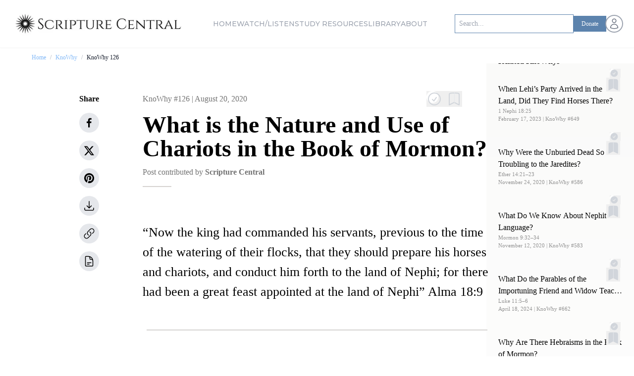

--- FILE ---
content_type: text/html; charset=utf-8
request_url: https://scripturecentral.org/knowhy/what-is-the-nature-and-use-of-chariots-in-the-book-of-mormon
body_size: 44589
content:
<!DOCTYPE html><html lang="en" class="font-sans"><head><meta charSet="utf-8" data-next-head=""/><title data-next-head="">What is the Nature and Use of Chariots in the Book of Mormon</title><meta name="description" content="The word “chariot” conjures up images of horse-drawn war vehicles. In the Book of Mormon, however, chariots are referenced little, and never in a battle context" data-next-head=""/><meta name="viewport" content="width=device-width, initial-scale=1" data-next-head=""/><meta name="robots" content="index, nofollow" data-next-head=""/><link rel="canonical" href="https://scripturecentral.org/knowhy/what-is-the-nature-and-use-of-chariots-in-the-book-of-mormon" data-next-head=""/><meta property="og:url" content="https://scripturecentral.org/knowhy/what-is-the-nature-and-use-of-chariots-in-the-book-of-mormon" data-next-head=""/><meta property="og:title" content="What is the Nature and Use of Chariots in the Book of Mormon"/><meta property="og:description" content="The word “chariot” conjures up images of horse-drawn war vehicles"/><meta property="og:image" content="https://storage.googleapis.com/scripturecentral-prod-strapi-uploads/knowhys_en/chariots_07cfe5662a.jpg"/><meta property="og:type" content="website"/><meta property="og:site_name" content="ScriptureCentral"/><meta name="twitter:title" content="What is the Nature and Use of Chariots in the Book of Mormon"/><meta name="twitter:description" content="The word “chariot” conjures up images of horse-drawn war vehicles"/><meta name="twitter:site" content="@scripturecentrl"/><meta name="twitter:card" content="@scripturecentrl"/><script type="application/ld+json" data-next-head="">{"@graph":[{"@type":"Article","image":"https://storage.googleapis.com/scripturecentral-prod-strapi-uploads/knowhys_en/medium_chariots_07cfe5662a.jpg","author":{"url":"https://scripturecentral.org","name":"ScriptureCentral","@type":"Organization"},"@context":"https://schema.org","headline":"What is the Nature and Use of Chariots in the Book of Mormon","publisher":{"logo":{"url":"https://scripturecentral.org/favicon.svg","@type":"ImageObject"},"name":"ScriptureCentral","@type":"Organization"},"dateModified":"2024-05-31","datePublished":"2020-08-20","mainEntityOfPage":{"@id":"https://scripturecentral.org/knowhy/what-is-the-nature-and-use-of-chariots-in-the-book-of-mormon","@type":"WebPage"}},{"@type":"BreadcrumbList","itemListElement":[{"item":"https://scripturecentral.org","name":"Home","@type":"ListItem","position":1},{"item":"https://scripturecentral.org/knowhy","name":"KnoWhy","@type":"ListItem","position":2},{"item":"https://scripturecentral.org/knowhy/what-is-the-nature-and-use-of-chariots-in-the-book-of-mormon","name":"What is the Nature and Use of Chariots in the Book of Mormon","@type":"ListItem","position":3}]}],"@context":"https://schema.org"}</script><link rel="icon" type="image/png" sizes="16x16" href="/favicon.svg" data-next-head=""/><link rel="preload" as="image" imageSrcSet="https://scripturecentral.org/_next/image?url=%2Fassets%2Fscripture-central-logo-black.png&amp;w=256&amp;q=75 1x, https://scripturecentral.org/_next/image?url=%2Fassets%2Fscripture-central-logo-black.png&amp;w=640&amp;q=75 2x" data-next-head=""/><link rel="preload" as="image" imageSrcSet="https://scripturecentral.org/_next/image?url=%2Fassets%2Fscripture-central-logo-black.png&amp;w=384&amp;q=75 1x, https://scripturecentral.org/_next/image?url=%2Fassets%2Fscripture-central-logo-black.png&amp;w=750&amp;q=75 2x" data-next-head=""/><link rel="preload" as="image" imageSrcSet="https://scripturecentral.org/_next/image?url=https%3A%2F%2Fstorage.googleapis.com%2Fscripturecentral-prod-strapi-uploads%2Fknowhys_en%2Fchariots_07cfe5662a.jpg&amp;w=640&amp;q=75 640w, https://scripturecentral.org/_next/image?url=https%3A%2F%2Fstorage.googleapis.com%2Fscripturecentral-prod-strapi-uploads%2Fknowhys_en%2Fchariots_07cfe5662a.jpg&amp;w=750&amp;q=75 750w, https://scripturecentral.org/_next/image?url=https%3A%2F%2Fstorage.googleapis.com%2Fscripturecentral-prod-strapi-uploads%2Fknowhys_en%2Fchariots_07cfe5662a.jpg&amp;w=828&amp;q=75 828w, https://scripturecentral.org/_next/image?url=https%3A%2F%2Fstorage.googleapis.com%2Fscripturecentral-prod-strapi-uploads%2Fknowhys_en%2Fchariots_07cfe5662a.jpg&amp;w=1080&amp;q=75 1080w, https://scripturecentral.org/_next/image?url=https%3A%2F%2Fstorage.googleapis.com%2Fscripturecentral-prod-strapi-uploads%2Fknowhys_en%2Fchariots_07cfe5662a.jpg&amp;w=1200&amp;q=75 1200w, https://scripturecentral.org/_next/image?url=https%3A%2F%2Fstorage.googleapis.com%2Fscripturecentral-prod-strapi-uploads%2Fknowhys_en%2Fchariots_07cfe5662a.jpg&amp;w=1920&amp;q=75 1920w, https://scripturecentral.org/_next/image?url=https%3A%2F%2Fstorage.googleapis.com%2Fscripturecentral-prod-strapi-uploads%2Fknowhys_en%2Fchariots_07cfe5662a.jpg&amp;w=2048&amp;q=75 2048w, https://scripturecentral.org/_next/image?url=https%3A%2F%2Fstorage.googleapis.com%2Fscripturecentral-prod-strapi-uploads%2Fknowhys_en%2Fchariots_07cfe5662a.jpg&amp;w=3840&amp;q=75 3840w" imageSizes="(max-width: 768px) 100vw, (max-width: 1024px) 80vw, 70vw" data-next-head=""/><link href="https://fonts.googleapis.com/css2?family=Cinzel:wght@400;500;600;700&amp;family=Montserrat:wght@500&amp;display=swap" rel="stylesheet"/><script async="" src="https://www.googletagmanager.com/gtag/js?id=G-KYHLV34D0M"></script><script> window.dataLayer = window.dataLayer || [];
    function gtag(){dataLayer.push(arguments);}
    gtag('js', new Date());
    gtag('config', 'G-KYHLV34D0M');</script><script async="" src="https://www.googletagmanager.com/gtag/js?id=GTM-WP2QWJK"></script><script> window.dataLayer = window.dataLayer || [];
    function gtag(){dataLayer.push(arguments);}
    gtag('js', new Date());
    gtag('config', 'GTM-WP2QWJK');</script><script async="" src="https://www.googletagmanager.com/gtag/js?id=G-JJXXEH7DT5"></script><script> window.dataLayer = window.dataLayer || [];
    function gtag(){dataLayer.push(arguments);}
    gtag('js', new Date());
    gtag('config', 'G-JJXXEH7DT5');</script><script async="" src="https://www.googletagmanager.com/gtag/js?id=GTM-WRJQ348P"></script><script> window.dataLayer = window.dataLayer || [];
    function gtag(){dataLayer.push(arguments);}
    gtag('js', new Date());
    gtag('config', 'GTM-WRJQ348P');</script><link data-next-font="" rel="preconnect" href="/" crossorigin="anonymous"/><link rel="preload" href="https://scripturecentral.org/_next/static/css/85ef26be5e1544ba.css" as="style"/><link rel="stylesheet" href="https://scripturecentral.org/_next/static/css/85ef26be5e1544ba.css" data-n-g=""/><noscript data-n-css=""></noscript><script defer="" nomodule="" src="https://scripturecentral.org/_next/static/chunks/polyfills-42372ed130431b0a.js"></script><script src="https://scripturecentral.org/_next/static/chunks/webpack-c887a1a6a51b92f4.js" defer=""></script><script src="https://scripturecentral.org/_next/static/chunks/framework-8109cbc470bf0de9.js" defer=""></script><script src="https://scripturecentral.org/_next/static/chunks/main-62aeb300b3c0f39e.js" defer=""></script><script src="https://scripturecentral.org/_next/static/chunks/pages/_app-9f637e43aaedef41.js" defer=""></script><script src="https://scripturecentral.org/_next/static/chunks/cd97a040-5149da82eb635c32.js" defer=""></script><script src="https://scripturecentral.org/_next/static/chunks/7b3e29af-4d69e22db8323d2b.js" defer=""></script><script src="https://scripturecentral.org/_next/static/chunks/692-797fcde85b575fa9.js" defer=""></script><script src="https://scripturecentral.org/_next/static/chunks/9018-6d325eaab8d5688a.js" defer=""></script><script src="https://scripturecentral.org/_next/static/chunks/915-a4d09227e0599244.js" defer=""></script><script src="https://scripturecentral.org/_next/static/chunks/6940-6e538b0b4c1f503e.js" defer=""></script><script src="https://scripturecentral.org/_next/static/chunks/8749-048dd37cf45e7f32.js" defer=""></script><script src="https://scripturecentral.org/_next/static/chunks/4568-b50785acf6a0c02f.js" defer=""></script><script src="https://scripturecentral.org/_next/static/chunks/8108-c6b2aa7e60f3d94c.js" defer=""></script><script src="https://scripturecentral.org/_next/static/chunks/4083-5c524d853c4eb5dd.js" defer=""></script><script src="https://scripturecentral.org/_next/static/chunks/7632-1a4004e11274e834.js" defer=""></script><script src="https://scripturecentral.org/_next/static/chunks/5623-d1bb804bb74dcee8.js" defer=""></script><script src="https://scripturecentral.org/_next/static/chunks/8507-abe66f6c827f7a33.js" defer=""></script><script src="https://scripturecentral.org/_next/static/chunks/5151-e2c52f7c19df9263.js" defer=""></script><script src="https://scripturecentral.org/_next/static/chunks/957-5edda8a197ceabdd.js" defer=""></script><script src="https://scripturecentral.org/_next/static/chunks/9345-639614e9cfa8c91a.js" defer=""></script><script src="https://scripturecentral.org/_next/static/chunks/4809-8da1c86f5d21f85b.js" defer=""></script><script src="https://scripturecentral.org/_next/static/chunks/196-12b442597e636433.js" defer=""></script><script src="https://scripturecentral.org/_next/static/chunks/1920-09fba3c7636975df.js" defer=""></script><script src="https://scripturecentral.org/_next/static/chunks/pages/knowhy/%5B...slugId%5D-696a3b711bd21a66.js" defer=""></script><script src="https://scripturecentral.org/_next/static/9RMJE9HUgI-Yalrifp-sq/_buildManifest.js" defer=""></script><script src="https://scripturecentral.org/_next/static/9RMJE9HUgI-Yalrifp-sq/_ssgManifest.js" defer=""></script></head><script type="text/javascript">window.NREUM||(NREUM={});NREUM.info = {"agent":"","beacon":"bam.nr-data.net","errorBeacon":"bam.nr-data.net","licenseKey":"5e691b6b98","applicationID":"1054589122","agentToken":null,"applicationTime":542.074624,"transactionName":"NFwHMBNZCEBSUBALXg0WMgEDfhRSXlYTDUMIbBcNTnYDS0dZF012Jm1KSwpWCURbSks5H00XFggUXy9Xbg==","queueTime":0,"ttGuid":"76da21ae71f0b3b5"}; (window.NREUM||(NREUM={})).init={privacy:{cookies_enabled:true},ajax:{deny_list:[]},session_trace:{sampling_rate:0.0,mode:"FIXED_RATE",enabled:true,error_sampling_rate:0.0},feature_flags:["soft_nav"],distributed_tracing:{enabled:true}};(window.NREUM||(NREUM={})).loader_config={agentID:"1134295817",accountID:"2201546",trustKey:"2201546",licenseKey:"5e691b6b98",applicationID:"1054589122",browserID:"1134295817"};;/*! For license information please see nr-loader-rum-1.308.0.min.js.LICENSE.txt */
(()=>{var e,t,r={163:(e,t,r)=>{"use strict";r.d(t,{j:()=>E});var n=r(384),i=r(1741);var a=r(2555);r(860).K7.genericEvents;const s="experimental.resources",o="register",c=e=>{if(!e||"string"!=typeof e)return!1;try{document.createDocumentFragment().querySelector(e)}catch{return!1}return!0};var d=r(2614),u=r(944),l=r(8122);const f="[data-nr-mask]",g=e=>(0,l.a)(e,(()=>{const e={feature_flags:[],experimental:{allow_registered_children:!1,resources:!1},mask_selector:"*",block_selector:"[data-nr-block]",mask_input_options:{color:!1,date:!1,"datetime-local":!1,email:!1,month:!1,number:!1,range:!1,search:!1,tel:!1,text:!1,time:!1,url:!1,week:!1,textarea:!1,select:!1,password:!0}};return{ajax:{deny_list:void 0,block_internal:!0,enabled:!0,autoStart:!0},api:{get allow_registered_children(){return e.feature_flags.includes(o)||e.experimental.allow_registered_children},set allow_registered_children(t){e.experimental.allow_registered_children=t},duplicate_registered_data:!1},browser_consent_mode:{enabled:!1},distributed_tracing:{enabled:void 0,exclude_newrelic_header:void 0,cors_use_newrelic_header:void 0,cors_use_tracecontext_headers:void 0,allowed_origins:void 0},get feature_flags(){return e.feature_flags},set feature_flags(t){e.feature_flags=t},generic_events:{enabled:!0,autoStart:!0},harvest:{interval:30},jserrors:{enabled:!0,autoStart:!0},logging:{enabled:!0,autoStart:!0},metrics:{enabled:!0,autoStart:!0},obfuscate:void 0,page_action:{enabled:!0},page_view_event:{enabled:!0,autoStart:!0},page_view_timing:{enabled:!0,autoStart:!0},performance:{capture_marks:!1,capture_measures:!1,capture_detail:!0,resources:{get enabled(){return e.feature_flags.includes(s)||e.experimental.resources},set enabled(t){e.experimental.resources=t},asset_types:[],first_party_domains:[],ignore_newrelic:!0}},privacy:{cookies_enabled:!0},proxy:{assets:void 0,beacon:void 0},session:{expiresMs:d.wk,inactiveMs:d.BB},session_replay:{autoStart:!0,enabled:!1,preload:!1,sampling_rate:10,error_sampling_rate:100,collect_fonts:!1,inline_images:!1,fix_stylesheets:!0,mask_all_inputs:!0,get mask_text_selector(){return e.mask_selector},set mask_text_selector(t){c(t)?e.mask_selector="".concat(t,",").concat(f):""===t||null===t?e.mask_selector=f:(0,u.R)(5,t)},get block_class(){return"nr-block"},get ignore_class(){return"nr-ignore"},get mask_text_class(){return"nr-mask"},get block_selector(){return e.block_selector},set block_selector(t){c(t)?e.block_selector+=",".concat(t):""!==t&&(0,u.R)(6,t)},get mask_input_options(){return e.mask_input_options},set mask_input_options(t){t&&"object"==typeof t?e.mask_input_options={...t,password:!0}:(0,u.R)(7,t)}},session_trace:{enabled:!0,autoStart:!0},soft_navigations:{enabled:!0,autoStart:!0},spa:{enabled:!0,autoStart:!0},ssl:void 0,user_actions:{enabled:!0,elementAttributes:["id","className","tagName","type"]}}})());var p=r(6154),m=r(9324);let h=0;const v={buildEnv:m.F3,distMethod:m.Xs,version:m.xv,originTime:p.WN},b={consented:!1},y={appMetadata:{},get consented(){return this.session?.state?.consent||b.consented},set consented(e){b.consented=e},customTransaction:void 0,denyList:void 0,disabled:!1,harvester:void 0,isolatedBacklog:!1,isRecording:!1,loaderType:void 0,maxBytes:3e4,obfuscator:void 0,onerror:void 0,ptid:void 0,releaseIds:{},session:void 0,timeKeeper:void 0,registeredEntities:[],jsAttributesMetadata:{bytes:0},get harvestCount(){return++h}},_=e=>{const t=(0,l.a)(e,y),r=Object.keys(v).reduce((e,t)=>(e[t]={value:v[t],writable:!1,configurable:!0,enumerable:!0},e),{});return Object.defineProperties(t,r)};var w=r(5701);const x=e=>{const t=e.startsWith("http");e+="/",r.p=t?e:"https://"+e};var R=r(7836),k=r(3241);const A={accountID:void 0,trustKey:void 0,agentID:void 0,licenseKey:void 0,applicationID:void 0,xpid:void 0},S=e=>(0,l.a)(e,A),T=new Set;function E(e,t={},r,s){let{init:o,info:c,loader_config:d,runtime:u={},exposed:l=!0}=t;if(!c){const e=(0,n.pV)();o=e.init,c=e.info,d=e.loader_config}e.init=g(o||{}),e.loader_config=S(d||{}),c.jsAttributes??={},p.bv&&(c.jsAttributes.isWorker=!0),e.info=(0,a.D)(c);const f=e.init,m=[c.beacon,c.errorBeacon];T.has(e.agentIdentifier)||(f.proxy.assets&&(x(f.proxy.assets),m.push(f.proxy.assets)),f.proxy.beacon&&m.push(f.proxy.beacon),e.beacons=[...m],function(e){const t=(0,n.pV)();Object.getOwnPropertyNames(i.W.prototype).forEach(r=>{const n=i.W.prototype[r];if("function"!=typeof n||"constructor"===n)return;let a=t[r];e[r]&&!1!==e.exposed&&"micro-agent"!==e.runtime?.loaderType&&(t[r]=(...t)=>{const n=e[r](...t);return a?a(...t):n})})}(e),(0,n.US)("activatedFeatures",w.B)),u.denyList=[...f.ajax.deny_list||[],...f.ajax.block_internal?m:[]],u.ptid=e.agentIdentifier,u.loaderType=r,e.runtime=_(u),T.has(e.agentIdentifier)||(e.ee=R.ee.get(e.agentIdentifier),e.exposed=l,(0,k.W)({agentIdentifier:e.agentIdentifier,drained:!!w.B?.[e.agentIdentifier],type:"lifecycle",name:"initialize",feature:void 0,data:e.config})),T.add(e.agentIdentifier)}},384:(e,t,r)=>{"use strict";r.d(t,{NT:()=>s,US:()=>u,Zm:()=>o,bQ:()=>d,dV:()=>c,pV:()=>l});var n=r(6154),i=r(1863),a=r(1910);const s={beacon:"bam.nr-data.net",errorBeacon:"bam.nr-data.net"};function o(){return n.gm.NREUM||(n.gm.NREUM={}),void 0===n.gm.newrelic&&(n.gm.newrelic=n.gm.NREUM),n.gm.NREUM}function c(){let e=o();return e.o||(e.o={ST:n.gm.setTimeout,SI:n.gm.setImmediate||n.gm.setInterval,CT:n.gm.clearTimeout,XHR:n.gm.XMLHttpRequest,REQ:n.gm.Request,EV:n.gm.Event,PR:n.gm.Promise,MO:n.gm.MutationObserver,FETCH:n.gm.fetch,WS:n.gm.WebSocket},(0,a.i)(...Object.values(e.o))),e}function d(e,t){let r=o();r.initializedAgents??={},t.initializedAt={ms:(0,i.t)(),date:new Date},r.initializedAgents[e]=t}function u(e,t){o()[e]=t}function l(){return function(){let e=o();const t=e.info||{};e.info={beacon:s.beacon,errorBeacon:s.errorBeacon,...t}}(),function(){let e=o();const t=e.init||{};e.init={...t}}(),c(),function(){let e=o();const t=e.loader_config||{};e.loader_config={...t}}(),o()}},782:(e,t,r)=>{"use strict";r.d(t,{T:()=>n});const n=r(860).K7.pageViewTiming},860:(e,t,r)=>{"use strict";r.d(t,{$J:()=>u,K7:()=>c,P3:()=>d,XX:()=>i,Yy:()=>o,df:()=>a,qY:()=>n,v4:()=>s});const n="events",i="jserrors",a="browser/blobs",s="rum",o="browser/logs",c={ajax:"ajax",genericEvents:"generic_events",jserrors:i,logging:"logging",metrics:"metrics",pageAction:"page_action",pageViewEvent:"page_view_event",pageViewTiming:"page_view_timing",sessionReplay:"session_replay",sessionTrace:"session_trace",softNav:"soft_navigations",spa:"spa"},d={[c.pageViewEvent]:1,[c.pageViewTiming]:2,[c.metrics]:3,[c.jserrors]:4,[c.spa]:5,[c.ajax]:6,[c.sessionTrace]:7,[c.softNav]:8,[c.sessionReplay]:9,[c.logging]:10,[c.genericEvents]:11},u={[c.pageViewEvent]:s,[c.pageViewTiming]:n,[c.ajax]:n,[c.spa]:n,[c.softNav]:n,[c.metrics]:i,[c.jserrors]:i,[c.sessionTrace]:a,[c.sessionReplay]:a,[c.logging]:o,[c.genericEvents]:"ins"}},944:(e,t,r)=>{"use strict";r.d(t,{R:()=>i});var n=r(3241);function i(e,t){"function"==typeof console.debug&&(console.debug("New Relic Warning: https://github.com/newrelic/newrelic-browser-agent/blob/main/docs/warning-codes.md#".concat(e),t),(0,n.W)({agentIdentifier:null,drained:null,type:"data",name:"warn",feature:"warn",data:{code:e,secondary:t}}))}},1687:(e,t,r)=>{"use strict";r.d(t,{Ak:()=>d,Ze:()=>f,x3:()=>u});var n=r(3241),i=r(7836),a=r(3606),s=r(860),o=r(2646);const c={};function d(e,t){const r={staged:!1,priority:s.P3[t]||0};l(e),c[e].get(t)||c[e].set(t,r)}function u(e,t){e&&c[e]&&(c[e].get(t)&&c[e].delete(t),p(e,t,!1),c[e].size&&g(e))}function l(e){if(!e)throw new Error("agentIdentifier required");c[e]||(c[e]=new Map)}function f(e="",t="feature",r=!1){if(l(e),!e||!c[e].get(t)||r)return p(e,t);c[e].get(t).staged=!0,g(e)}function g(e){const t=Array.from(c[e]);t.every(([e,t])=>t.staged)&&(t.sort((e,t)=>e[1].priority-t[1].priority),t.forEach(([t])=>{c[e].delete(t),p(e,t)}))}function p(e,t,r=!0){const s=e?i.ee.get(e):i.ee,c=a.i.handlers;if(!s.aborted&&s.backlog&&c){if((0,n.W)({agentIdentifier:e,type:"lifecycle",name:"drain",feature:t}),r){const e=s.backlog[t],r=c[t];if(r){for(let t=0;e&&t<e.length;++t)m(e[t],r);Object.entries(r).forEach(([e,t])=>{Object.values(t||{}).forEach(t=>{t[0]?.on&&t[0]?.context()instanceof o.y&&t[0].on(e,t[1])})})}}s.isolatedBacklog||delete c[t],s.backlog[t]=null,s.emit("drain-"+t,[])}}function m(e,t){var r=e[1];Object.values(t[r]||{}).forEach(t=>{var r=e[0];if(t[0]===r){var n=t[1],i=e[3],a=e[2];n.apply(i,a)}})}},1738:(e,t,r)=>{"use strict";r.d(t,{U:()=>g,Y:()=>f});var n=r(3241),i=r(9908),a=r(1863),s=r(944),o=r(5701),c=r(3969),d=r(8362),u=r(860),l=r(4261);function f(e,t,r,a){const f=a||r;!f||f[e]&&f[e]!==d.d.prototype[e]||(f[e]=function(){(0,i.p)(c.xV,["API/"+e+"/called"],void 0,u.K7.metrics,r.ee),(0,n.W)({agentIdentifier:r.agentIdentifier,drained:!!o.B?.[r.agentIdentifier],type:"data",name:"api",feature:l.Pl+e,data:{}});try{return t.apply(this,arguments)}catch(e){(0,s.R)(23,e)}})}function g(e,t,r,n,s){const o=e.info;null===r?delete o.jsAttributes[t]:o.jsAttributes[t]=r,(s||null===r)&&(0,i.p)(l.Pl+n,[(0,a.t)(),t,r],void 0,"session",e.ee)}},1741:(e,t,r)=>{"use strict";r.d(t,{W:()=>a});var n=r(944),i=r(4261);class a{#e(e,...t){if(this[e]!==a.prototype[e])return this[e](...t);(0,n.R)(35,e)}addPageAction(e,t){return this.#e(i.hG,e,t)}register(e){return this.#e(i.eY,e)}recordCustomEvent(e,t){return this.#e(i.fF,e,t)}setPageViewName(e,t){return this.#e(i.Fw,e,t)}setCustomAttribute(e,t,r){return this.#e(i.cD,e,t,r)}noticeError(e,t){return this.#e(i.o5,e,t)}setUserId(e,t=!1){return this.#e(i.Dl,e,t)}setApplicationVersion(e){return this.#e(i.nb,e)}setErrorHandler(e){return this.#e(i.bt,e)}addRelease(e,t){return this.#e(i.k6,e,t)}log(e,t){return this.#e(i.$9,e,t)}start(){return this.#e(i.d3)}finished(e){return this.#e(i.BL,e)}recordReplay(){return this.#e(i.CH)}pauseReplay(){return this.#e(i.Tb)}addToTrace(e){return this.#e(i.U2,e)}setCurrentRouteName(e){return this.#e(i.PA,e)}interaction(e){return this.#e(i.dT,e)}wrapLogger(e,t,r){return this.#e(i.Wb,e,t,r)}measure(e,t){return this.#e(i.V1,e,t)}consent(e){return this.#e(i.Pv,e)}}},1863:(e,t,r)=>{"use strict";function n(){return Math.floor(performance.now())}r.d(t,{t:()=>n})},1910:(e,t,r)=>{"use strict";r.d(t,{i:()=>a});var n=r(944);const i=new Map;function a(...e){return e.every(e=>{if(i.has(e))return i.get(e);const t="function"==typeof e?e.toString():"",r=t.includes("[native code]"),a=t.includes("nrWrapper");return r||a||(0,n.R)(64,e?.name||t),i.set(e,r),r})}},2555:(e,t,r)=>{"use strict";r.d(t,{D:()=>o,f:()=>s});var n=r(384),i=r(8122);const a={beacon:n.NT.beacon,errorBeacon:n.NT.errorBeacon,licenseKey:void 0,applicationID:void 0,sa:void 0,queueTime:void 0,applicationTime:void 0,ttGuid:void 0,user:void 0,account:void 0,product:void 0,extra:void 0,jsAttributes:{},userAttributes:void 0,atts:void 0,transactionName:void 0,tNamePlain:void 0};function s(e){try{return!!e.licenseKey&&!!e.errorBeacon&&!!e.applicationID}catch(e){return!1}}const o=e=>(0,i.a)(e,a)},2614:(e,t,r)=>{"use strict";r.d(t,{BB:()=>s,H3:()=>n,g:()=>d,iL:()=>c,tS:()=>o,uh:()=>i,wk:()=>a});const n="NRBA",i="SESSION",a=144e5,s=18e5,o={STARTED:"session-started",PAUSE:"session-pause",RESET:"session-reset",RESUME:"session-resume",UPDATE:"session-update"},c={SAME_TAB:"same-tab",CROSS_TAB:"cross-tab"},d={OFF:0,FULL:1,ERROR:2}},2646:(e,t,r)=>{"use strict";r.d(t,{y:()=>n});class n{constructor(e){this.contextId=e}}},2843:(e,t,r)=>{"use strict";r.d(t,{G:()=>a,u:()=>i});var n=r(3878);function i(e,t=!1,r,i){(0,n.DD)("visibilitychange",function(){if(t)return void("hidden"===document.visibilityState&&e());e(document.visibilityState)},r,i)}function a(e,t,r){(0,n.sp)("pagehide",e,t,r)}},3241:(e,t,r)=>{"use strict";r.d(t,{W:()=>a});var n=r(6154);const i="newrelic";function a(e={}){try{n.gm.dispatchEvent(new CustomEvent(i,{detail:e}))}catch(e){}}},3606:(e,t,r)=>{"use strict";r.d(t,{i:()=>a});var n=r(9908);a.on=s;var i=a.handlers={};function a(e,t,r,a){s(a||n.d,i,e,t,r)}function s(e,t,r,i,a){a||(a="feature"),e||(e=n.d);var s=t[a]=t[a]||{};(s[r]=s[r]||[]).push([e,i])}},3878:(e,t,r)=>{"use strict";function n(e,t){return{capture:e,passive:!1,signal:t}}function i(e,t,r=!1,i){window.addEventListener(e,t,n(r,i))}function a(e,t,r=!1,i){document.addEventListener(e,t,n(r,i))}r.d(t,{DD:()=>a,jT:()=>n,sp:()=>i})},3969:(e,t,r)=>{"use strict";r.d(t,{TZ:()=>n,XG:()=>o,rs:()=>i,xV:()=>s,z_:()=>a});const n=r(860).K7.metrics,i="sm",a="cm",s="storeSupportabilityMetrics",o="storeEventMetrics"},4234:(e,t,r)=>{"use strict";r.d(t,{W:()=>a});var n=r(7836),i=r(1687);class a{constructor(e,t){this.agentIdentifier=e,this.ee=n.ee.get(e),this.featureName=t,this.blocked=!1}deregisterDrain(){(0,i.x3)(this.agentIdentifier,this.featureName)}}},4261:(e,t,r)=>{"use strict";r.d(t,{$9:()=>d,BL:()=>o,CH:()=>g,Dl:()=>_,Fw:()=>y,PA:()=>h,Pl:()=>n,Pv:()=>k,Tb:()=>l,U2:()=>a,V1:()=>R,Wb:()=>x,bt:()=>b,cD:()=>v,d3:()=>w,dT:()=>c,eY:()=>p,fF:()=>f,hG:()=>i,k6:()=>s,nb:()=>m,o5:()=>u});const n="api-",i="addPageAction",a="addToTrace",s="addRelease",o="finished",c="interaction",d="log",u="noticeError",l="pauseReplay",f="recordCustomEvent",g="recordReplay",p="register",m="setApplicationVersion",h="setCurrentRouteName",v="setCustomAttribute",b="setErrorHandler",y="setPageViewName",_="setUserId",w="start",x="wrapLogger",R="measure",k="consent"},5289:(e,t,r)=>{"use strict";r.d(t,{GG:()=>s,Qr:()=>c,sB:()=>o});var n=r(3878),i=r(6389);function a(){return"undefined"==typeof document||"complete"===document.readyState}function s(e,t){if(a())return e();const r=(0,i.J)(e),s=setInterval(()=>{a()&&(clearInterval(s),r())},500);(0,n.sp)("load",r,t)}function o(e){if(a())return e();(0,n.DD)("DOMContentLoaded",e)}function c(e){if(a())return e();(0,n.sp)("popstate",e)}},5607:(e,t,r)=>{"use strict";r.d(t,{W:()=>n});const n=(0,r(9566).bz)()},5701:(e,t,r)=>{"use strict";r.d(t,{B:()=>a,t:()=>s});var n=r(3241);const i=new Set,a={};function s(e,t){const r=t.agentIdentifier;a[r]??={},e&&"object"==typeof e&&(i.has(r)||(t.ee.emit("rumresp",[e]),a[r]=e,i.add(r),(0,n.W)({agentIdentifier:r,loaded:!0,drained:!0,type:"lifecycle",name:"load",feature:void 0,data:e})))}},6154:(e,t,r)=>{"use strict";r.d(t,{OF:()=>c,RI:()=>i,WN:()=>u,bv:()=>a,eN:()=>l,gm:()=>s,mw:()=>o,sb:()=>d});var n=r(1863);const i="undefined"!=typeof window&&!!window.document,a="undefined"!=typeof WorkerGlobalScope&&("undefined"!=typeof self&&self instanceof WorkerGlobalScope&&self.navigator instanceof WorkerNavigator||"undefined"!=typeof globalThis&&globalThis instanceof WorkerGlobalScope&&globalThis.navigator instanceof WorkerNavigator),s=i?window:"undefined"!=typeof WorkerGlobalScope&&("undefined"!=typeof self&&self instanceof WorkerGlobalScope&&self||"undefined"!=typeof globalThis&&globalThis instanceof WorkerGlobalScope&&globalThis),o=Boolean("hidden"===s?.document?.visibilityState),c=/iPad|iPhone|iPod/.test(s.navigator?.userAgent),d=c&&"undefined"==typeof SharedWorker,u=((()=>{const e=s.navigator?.userAgent?.match(/Firefox[/\s](\d+\.\d+)/);Array.isArray(e)&&e.length>=2&&e[1]})(),Date.now()-(0,n.t)()),l=()=>"undefined"!=typeof PerformanceNavigationTiming&&s?.performance?.getEntriesByType("navigation")?.[0]?.responseStart},6389:(e,t,r)=>{"use strict";function n(e,t=500,r={}){const n=r?.leading||!1;let i;return(...r)=>{n&&void 0===i&&(e.apply(this,r),i=setTimeout(()=>{i=clearTimeout(i)},t)),n||(clearTimeout(i),i=setTimeout(()=>{e.apply(this,r)},t))}}function i(e){let t=!1;return(...r)=>{t||(t=!0,e.apply(this,r))}}r.d(t,{J:()=>i,s:()=>n})},6630:(e,t,r)=>{"use strict";r.d(t,{T:()=>n});const n=r(860).K7.pageViewEvent},7699:(e,t,r)=>{"use strict";r.d(t,{It:()=>a,KC:()=>o,No:()=>i,qh:()=>s});var n=r(860);const i=16e3,a=1e6,s="SESSION_ERROR",o={[n.K7.logging]:!0,[n.K7.genericEvents]:!1,[n.K7.jserrors]:!1,[n.K7.ajax]:!1}},7836:(e,t,r)=>{"use strict";r.d(t,{P:()=>o,ee:()=>c});var n=r(384),i=r(8990),a=r(2646),s=r(5607);const o="nr@context:".concat(s.W),c=function e(t,r){var n={},s={},u={},l=!1;try{l=16===r.length&&d.initializedAgents?.[r]?.runtime.isolatedBacklog}catch(e){}var f={on:p,addEventListener:p,removeEventListener:function(e,t){var r=n[e];if(!r)return;for(var i=0;i<r.length;i++)r[i]===t&&r.splice(i,1)},emit:function(e,r,n,i,a){!1!==a&&(a=!0);if(c.aborted&&!i)return;t&&a&&t.emit(e,r,n);var o=g(n);m(e).forEach(e=>{e.apply(o,r)});var d=v()[s[e]];d&&d.push([f,e,r,o]);return o},get:h,listeners:m,context:g,buffer:function(e,t){const r=v();if(t=t||"feature",f.aborted)return;Object.entries(e||{}).forEach(([e,n])=>{s[n]=t,t in r||(r[t]=[])})},abort:function(){f._aborted=!0,Object.keys(f.backlog).forEach(e=>{delete f.backlog[e]})},isBuffering:function(e){return!!v()[s[e]]},debugId:r,backlog:l?{}:t&&"object"==typeof t.backlog?t.backlog:{},isolatedBacklog:l};return Object.defineProperty(f,"aborted",{get:()=>{let e=f._aborted||!1;return e||(t&&(e=t.aborted),e)}}),f;function g(e){return e&&e instanceof a.y?e:e?(0,i.I)(e,o,()=>new a.y(o)):new a.y(o)}function p(e,t){n[e]=m(e).concat(t)}function m(e){return n[e]||[]}function h(t){return u[t]=u[t]||e(f,t)}function v(){return f.backlog}}(void 0,"globalEE"),d=(0,n.Zm)();d.ee||(d.ee=c)},8122:(e,t,r)=>{"use strict";r.d(t,{a:()=>i});var n=r(944);function i(e,t){try{if(!e||"object"!=typeof e)return(0,n.R)(3);if(!t||"object"!=typeof t)return(0,n.R)(4);const r=Object.create(Object.getPrototypeOf(t),Object.getOwnPropertyDescriptors(t)),a=0===Object.keys(r).length?e:r;for(let s in a)if(void 0!==e[s])try{if(null===e[s]){r[s]=null;continue}Array.isArray(e[s])&&Array.isArray(t[s])?r[s]=Array.from(new Set([...e[s],...t[s]])):"object"==typeof e[s]&&"object"==typeof t[s]?r[s]=i(e[s],t[s]):r[s]=e[s]}catch(e){r[s]||(0,n.R)(1,e)}return r}catch(e){(0,n.R)(2,e)}}},8362:(e,t,r)=>{"use strict";r.d(t,{d:()=>a});var n=r(9566),i=r(1741);class a extends i.W{agentIdentifier=(0,n.LA)(16)}},8374:(e,t,r)=>{r.nc=(()=>{try{return document?.currentScript?.nonce}catch(e){}return""})()},8990:(e,t,r)=>{"use strict";r.d(t,{I:()=>i});var n=Object.prototype.hasOwnProperty;function i(e,t,r){if(n.call(e,t))return e[t];var i=r();if(Object.defineProperty&&Object.keys)try{return Object.defineProperty(e,t,{value:i,writable:!0,enumerable:!1}),i}catch(e){}return e[t]=i,i}},9324:(e,t,r)=>{"use strict";r.d(t,{F3:()=>i,Xs:()=>a,xv:()=>n});const n="1.308.0",i="PROD",a="CDN"},9566:(e,t,r)=>{"use strict";r.d(t,{LA:()=>o,bz:()=>s});var n=r(6154);const i="xxxxxxxx-xxxx-4xxx-yxxx-xxxxxxxxxxxx";function a(e,t){return e?15&e[t]:16*Math.random()|0}function s(){const e=n.gm?.crypto||n.gm?.msCrypto;let t,r=0;return e&&e.getRandomValues&&(t=e.getRandomValues(new Uint8Array(30))),i.split("").map(e=>"x"===e?a(t,r++).toString(16):"y"===e?(3&a()|8).toString(16):e).join("")}function o(e){const t=n.gm?.crypto||n.gm?.msCrypto;let r,i=0;t&&t.getRandomValues&&(r=t.getRandomValues(new Uint8Array(e)));const s=[];for(var o=0;o<e;o++)s.push(a(r,i++).toString(16));return s.join("")}},9908:(e,t,r)=>{"use strict";r.d(t,{d:()=>n,p:()=>i});var n=r(7836).ee.get("handle");function i(e,t,r,i,a){a?(a.buffer([e],i),a.emit(e,t,r)):(n.buffer([e],i),n.emit(e,t,r))}}},n={};function i(e){var t=n[e];if(void 0!==t)return t.exports;var a=n[e]={exports:{}};return r[e](a,a.exports,i),a.exports}i.m=r,i.d=(e,t)=>{for(var r in t)i.o(t,r)&&!i.o(e,r)&&Object.defineProperty(e,r,{enumerable:!0,get:t[r]})},i.f={},i.e=e=>Promise.all(Object.keys(i.f).reduce((t,r)=>(i.f[r](e,t),t),[])),i.u=e=>"nr-rum-1.308.0.min.js",i.o=(e,t)=>Object.prototype.hasOwnProperty.call(e,t),e={},t="NRBA-1.308.0.PROD:",i.l=(r,n,a,s)=>{if(e[r])e[r].push(n);else{var o,c;if(void 0!==a)for(var d=document.getElementsByTagName("script"),u=0;u<d.length;u++){var l=d[u];if(l.getAttribute("src")==r||l.getAttribute("data-webpack")==t+a){o=l;break}}if(!o){c=!0;var f={296:"sha512-+MIMDsOcckGXa1EdWHqFNv7P+JUkd5kQwCBr3KE6uCvnsBNUrdSt4a/3/L4j4TxtnaMNjHpza2/erNQbpacJQA=="};(o=document.createElement("script")).charset="utf-8",i.nc&&o.setAttribute("nonce",i.nc),o.setAttribute("data-webpack",t+a),o.src=r,0!==o.src.indexOf(window.location.origin+"/")&&(o.crossOrigin="anonymous"),f[s]&&(o.integrity=f[s])}e[r]=[n];var g=(t,n)=>{o.onerror=o.onload=null,clearTimeout(p);var i=e[r];if(delete e[r],o.parentNode&&o.parentNode.removeChild(o),i&&i.forEach(e=>e(n)),t)return t(n)},p=setTimeout(g.bind(null,void 0,{type:"timeout",target:o}),12e4);o.onerror=g.bind(null,o.onerror),o.onload=g.bind(null,o.onload),c&&document.head.appendChild(o)}},i.r=e=>{"undefined"!=typeof Symbol&&Symbol.toStringTag&&Object.defineProperty(e,Symbol.toStringTag,{value:"Module"}),Object.defineProperty(e,"__esModule",{value:!0})},i.p="https://js-agent.newrelic.com/",(()=>{var e={374:0,840:0};i.f.j=(t,r)=>{var n=i.o(e,t)?e[t]:void 0;if(0!==n)if(n)r.push(n[2]);else{var a=new Promise((r,i)=>n=e[t]=[r,i]);r.push(n[2]=a);var s=i.p+i.u(t),o=new Error;i.l(s,r=>{if(i.o(e,t)&&(0!==(n=e[t])&&(e[t]=void 0),n)){var a=r&&("load"===r.type?"missing":r.type),s=r&&r.target&&r.target.src;o.message="Loading chunk "+t+" failed: ("+a+": "+s+")",o.name="ChunkLoadError",o.type=a,o.request=s,n[1](o)}},"chunk-"+t,t)}};var t=(t,r)=>{var n,a,[s,o,c]=r,d=0;if(s.some(t=>0!==e[t])){for(n in o)i.o(o,n)&&(i.m[n]=o[n]);if(c)c(i)}for(t&&t(r);d<s.length;d++)a=s[d],i.o(e,a)&&e[a]&&e[a][0](),e[a]=0},r=self["webpackChunk:NRBA-1.308.0.PROD"]=self["webpackChunk:NRBA-1.308.0.PROD"]||[];r.forEach(t.bind(null,0)),r.push=t.bind(null,r.push.bind(r))})(),(()=>{"use strict";i(8374);var e=i(8362),t=i(860);const r=Object.values(t.K7);var n=i(163);var a=i(9908),s=i(1863),o=i(4261),c=i(1738);var d=i(1687),u=i(4234),l=i(5289),f=i(6154),g=i(944),p=i(384);const m=e=>f.RI&&!0===e?.privacy.cookies_enabled;function h(e){return!!(0,p.dV)().o.MO&&m(e)&&!0===e?.session_trace.enabled}var v=i(6389),b=i(7699);class y extends u.W{constructor(e,t){super(e.agentIdentifier,t),this.agentRef=e,this.abortHandler=void 0,this.featAggregate=void 0,this.loadedSuccessfully=void 0,this.onAggregateImported=new Promise(e=>{this.loadedSuccessfully=e}),this.deferred=Promise.resolve(),!1===e.init[this.featureName].autoStart?this.deferred=new Promise((t,r)=>{this.ee.on("manual-start-all",(0,v.J)(()=>{(0,d.Ak)(e.agentIdentifier,this.featureName),t()}))}):(0,d.Ak)(e.agentIdentifier,t)}importAggregator(e,t,r={}){if(this.featAggregate)return;const n=async()=>{let n;await this.deferred;try{if(m(e.init)){const{setupAgentSession:t}=await i.e(296).then(i.bind(i,3305));n=t(e)}}catch(e){(0,g.R)(20,e),this.ee.emit("internal-error",[e]),(0,a.p)(b.qh,[e],void 0,this.featureName,this.ee)}try{if(!this.#t(this.featureName,n,e.init))return(0,d.Ze)(this.agentIdentifier,this.featureName),void this.loadedSuccessfully(!1);const{Aggregate:i}=await t();this.featAggregate=new i(e,r),e.runtime.harvester.initializedAggregates.push(this.featAggregate),this.loadedSuccessfully(!0)}catch(e){(0,g.R)(34,e),this.abortHandler?.(),(0,d.Ze)(this.agentIdentifier,this.featureName,!0),this.loadedSuccessfully(!1),this.ee&&this.ee.abort()}};f.RI?(0,l.GG)(()=>n(),!0):n()}#t(e,r,n){if(this.blocked)return!1;switch(e){case t.K7.sessionReplay:return h(n)&&!!r;case t.K7.sessionTrace:return!!r;default:return!0}}}var _=i(6630),w=i(2614),x=i(3241);class R extends y{static featureName=_.T;constructor(e){var t;super(e,_.T),this.setupInspectionEvents(e.agentIdentifier),t=e,(0,c.Y)(o.Fw,function(e,r){"string"==typeof e&&("/"!==e.charAt(0)&&(e="/"+e),t.runtime.customTransaction=(r||"http://custom.transaction")+e,(0,a.p)(o.Pl+o.Fw,[(0,s.t)()],void 0,void 0,t.ee))},t),this.importAggregator(e,()=>i.e(296).then(i.bind(i,3943)))}setupInspectionEvents(e){const t=(t,r)=>{t&&(0,x.W)({agentIdentifier:e,timeStamp:t.timeStamp,loaded:"complete"===t.target.readyState,type:"window",name:r,data:t.target.location+""})};(0,l.sB)(e=>{t(e,"DOMContentLoaded")}),(0,l.GG)(e=>{t(e,"load")}),(0,l.Qr)(e=>{t(e,"navigate")}),this.ee.on(w.tS.UPDATE,(t,r)=>{(0,x.W)({agentIdentifier:e,type:"lifecycle",name:"session",data:r})})}}class k extends e.d{constructor(e){var t;(super(),f.gm)?(this.features={},(0,p.bQ)(this.agentIdentifier,this),this.desiredFeatures=new Set(e.features||[]),this.desiredFeatures.add(R),(0,n.j)(this,e,e.loaderType||"agent"),t=this,(0,c.Y)(o.cD,function(e,r,n=!1){if("string"==typeof e){if(["string","number","boolean"].includes(typeof r)||null===r)return(0,c.U)(t,e,r,o.cD,n);(0,g.R)(40,typeof r)}else(0,g.R)(39,typeof e)},t),function(e){(0,c.Y)(o.Dl,function(t,r=!1){if("string"!=typeof t&&null!==t)return void(0,g.R)(41,typeof t);const n=e.info.jsAttributes["enduser.id"];r&&null!=n&&n!==t?(0,a.p)(o.Pl+"setUserIdAndResetSession",[t],void 0,"session",e.ee):(0,c.U)(e,"enduser.id",t,o.Dl,!0)},e)}(this),function(e){(0,c.Y)(o.nb,function(t){if("string"==typeof t||null===t)return(0,c.U)(e,"application.version",t,o.nb,!1);(0,g.R)(42,typeof t)},e)}(this),function(e){(0,c.Y)(o.d3,function(){e.ee.emit("manual-start-all")},e)}(this),function(e){(0,c.Y)(o.Pv,function(t=!0){if("boolean"==typeof t){if((0,a.p)(o.Pl+o.Pv,[t],void 0,"session",e.ee),e.runtime.consented=t,t){const t=e.features.page_view_event;t.onAggregateImported.then(e=>{const r=t.featAggregate;e&&!r.sentRum&&r.sendRum()})}}else(0,g.R)(65,typeof t)},e)}(this),this.run()):(0,g.R)(21)}get config(){return{info:this.info,init:this.init,loader_config:this.loader_config,runtime:this.runtime}}get api(){return this}run(){try{const e=function(e){const t={};return r.forEach(r=>{t[r]=!!e[r]?.enabled}),t}(this.init),n=[...this.desiredFeatures];n.sort((e,r)=>t.P3[e.featureName]-t.P3[r.featureName]),n.forEach(r=>{if(!e[r.featureName]&&r.featureName!==t.K7.pageViewEvent)return;if(r.featureName===t.K7.spa)return void(0,g.R)(67);const n=function(e){switch(e){case t.K7.ajax:return[t.K7.jserrors];case t.K7.sessionTrace:return[t.K7.ajax,t.K7.pageViewEvent];case t.K7.sessionReplay:return[t.K7.sessionTrace];case t.K7.pageViewTiming:return[t.K7.pageViewEvent];default:return[]}}(r.featureName).filter(e=>!(e in this.features));n.length>0&&(0,g.R)(36,{targetFeature:r.featureName,missingDependencies:n}),this.features[r.featureName]=new r(this)})}catch(e){(0,g.R)(22,e);for(const e in this.features)this.features[e].abortHandler?.();const t=(0,p.Zm)();delete t.initializedAgents[this.agentIdentifier]?.features,delete this.sharedAggregator;return t.ee.get(this.agentIdentifier).abort(),!1}}}var A=i(2843),S=i(782);class T extends y{static featureName=S.T;constructor(e){super(e,S.T),f.RI&&((0,A.u)(()=>(0,a.p)("docHidden",[(0,s.t)()],void 0,S.T,this.ee),!0),(0,A.G)(()=>(0,a.p)("winPagehide",[(0,s.t)()],void 0,S.T,this.ee)),this.importAggregator(e,()=>i.e(296).then(i.bind(i,2117))))}}var E=i(3969);class I extends y{static featureName=E.TZ;constructor(e){super(e,E.TZ),f.RI&&document.addEventListener("securitypolicyviolation",e=>{(0,a.p)(E.xV,["Generic/CSPViolation/Detected"],void 0,this.featureName,this.ee)}),this.importAggregator(e,()=>i.e(296).then(i.bind(i,9623)))}}new k({features:[R,T,I],loaderType:"lite"})})()})();</script><body><div id="__next"><main class="overflow-x-hidden page-container"><div class="fixed top-0 left-0 right-0 z-[100]"><div class="flex w-full h-4"></div></div><div class="h-18 sticky top-0 z-[100] bg-white"><nav class="fixed top-0 left-0 right-0 z-101 bg-white shadow-sm"><div class="w-screen"><div class="md:hidden"><div class="w-full flex flex-col"><div class="w-full flex items-center justify-between px-10"><div class="w-fit"><a draggable="false" href="http://scripturecentral.org/"><img alt="Scripture Central" width="200" height="56" decoding="async" data-nimg="1" class="h-12 w-auto object-contain" style="color:transparent" srcSet="https://scripturecentral.org/_next/image?url=%2Fassets%2Fscripture-central-logo-black.png&amp;w=256&amp;q=75 1x, https://scripturecentral.org/_next/image?url=%2Fassets%2Fscripture-central-logo-black.png&amp;w=640&amp;q=75 2x" src="https://scripturecentral.org/_next/image?url=%2Fassets%2Fscripture-central-logo-black.png&amp;w=640&amp;q=75"/></a></div><div class="flex items-center justify-end w-fit space-x-4"><button class="p-1 rounded-sm"><svg xmlns="http://www.w3.org/2000/svg" fill="none" viewBox="0 0 24 24" stroke-width="1.5" stroke="currentColor" aria-hidden="true" data-slot="icon" class="h-7 w-7 text-black hover:text-primaryPowderBlue"><path stroke-linecap="round" stroke-linejoin="round" d="m21 21-5.197-5.197m0 0A7.5 7.5 0 1 0 5.196 5.196a7.5 7.5 0 0 0 10.607 10.607Z"></path></svg></button><div class="relative z-50 undefined" data-headlessui-state=""><div><button class="relative flex rounded-full bg-white outline-none text-gray-500 ring-2 ring-gray-400 hover:ring-gray-600" id="headlessui-menu-button-:R6il6:" type="button" aria-haspopup="menu" aria-expanded="false" data-headlessui-state=""><span class="sr-only">Open user menu</span><div class="flex-shrink-0 h-8 w-8"><svg xmlns="http://www.w3.org/2000/svg" fill="none" viewBox="0 0 24 24" stroke-width="1.5" stroke="currentColor" aria-hidden="true" data-slot="icon" class="p-1 h-8 w-8"><path stroke-linecap="round" stroke-linejoin="round" d="M15.75 6a3.75 3.75 0 1 1-7.5 0 3.75 3.75 0 0 1 7.5 0ZM4.501 20.118a7.5 7.5 0 0 1 14.998 0A17.933 17.933 0 0 1 12 21.75c-2.676 0-5.216-.584-7.499-1.632Z"></path></svg></div></button></div></div><div class="align-middle h-18 flex items-center justify-center flex-shrink-0" data-headlessui-state=""><button id="headlessui-menu-button-:R7il6:" type="button" aria-haspopup="menu" aria-expanded="false" data-headlessui-state=""><a class="text-6xl text-black rounded-full flex items-center justify-center"><svg xmlns="http://www.w3.org/2000/svg" fill="none" stroke="currentColor" class="w-11 h-11" viewBox="0 0 24 24"><path stroke-linecap="round" stroke-linejoin="round" d="M3.75 6.75h16.5M3.75 12h16.5m-16.5 5.25h16.5"></path></svg></a></button></div></div></div></div></div><div class="hidden md:flex flex-col w-full items-center"><div class="flex flex-row items-center justify-between w-full px-6 py-2"><div class="flex items-center"><a draggable="false" href="http://scripturecentral.org/"><img alt="Scripture Central" width="350" height="98" decoding="async" data-nimg="1" class="h-16 xl:h-20 object-contain" style="color:transparent" srcSet="https://scripturecentral.org/_next/image?url=%2Fassets%2Fscripture-central-logo-black.png&amp;w=384&amp;q=75 1x, https://scripturecentral.org/_next/image?url=%2Fassets%2Fscripture-central-logo-black.png&amp;w=750&amp;q=75 2x" src="https://scripturecentral.org/_next/image?url=%2Fassets%2Fscripture-central-logo-black.png&amp;w=750&amp;q=75"/></a></div><div class="md:flex md:flex-row justify-center hidden text-center align-middle gap-x-4 xl:gap-x-6"><a class="text-gray-400 font-medium hover:text-gray-900 cursor-pointer text-xs xl:text-sm font-header uppercase" href="http://scripturecentral.org/">Home</a><a class="text-gray-400 font-medium hover:text-gray-900 cursor-pointer text-xs xl:text-sm font-header uppercase" href="http://scripturecentral.org/channels">Watch/Listen</a><a class="text-gray-400 font-medium hover:text-gray-900 cursor-pointer text-xs xl:text-sm font-header uppercase" href="http://scripturecentral.org/study-resources">Study Resources</a><a class="text-gray-400 font-medium hover:text-gray-900 cursor-pointer text-xs xl:text-sm font-header uppercase" href="http://scripturecentral.org/archive/all">Library</a><a class="text-gray-400 font-medium hover:text-gray-900 cursor-pointer text-xs xl:text-sm font-header uppercase" href="http://scripturecentral.org/about">About</a></div><div class="hidden md:flex items-center gap-4"><div class="flex items-center relative min-w-9"><input type="text" placeholder="Search..." class="w-32 lg:w-60 px-2 py-2 text-sm font-medium border border-primaryBlue" value=""/></div><div class="flex items-center"><div class="relative z-50 undefined" data-headlessui-state=""><div><button class="relative flex rounded-full bg-white outline-none text-gray-500 ring-2 ring-gray-400 hover:ring-gray-600" id="headlessui-menu-button-:R1v56:" type="button" aria-haspopup="menu" aria-expanded="false" data-headlessui-state=""><span class="sr-only">Open user menu</span><div class="flex-shrink-0 h-8 w-8"><svg xmlns="http://www.w3.org/2000/svg" fill="none" viewBox="0 0 24 24" stroke-width="1.5" stroke="currentColor" aria-hidden="true" data-slot="icon" class="p-1 h-8 w-8"><path stroke-linecap="round" stroke-linejoin="round" d="M15.75 6a3.75 3.75 0 1 1-7.5 0 3.75 3.75 0 0 1 7.5 0ZM4.501 20.118a7.5 7.5 0 0 1 14.998 0A17.933 17.933 0 0 1 12 21.75c-2.676 0-5.216-.584-7.499-1.632Z"></path></svg></div></button></div></div></div></div></div></div></div></nav></div><div class="bg-white sticky top-[72px] z-[90]"><div><div class="flex items-center justify-center w-full pt-8"><div class="mx-2 flex null w-full"><ul class="flex py-1 text-sm text-gray-600"><li class="mr-2"><a draggable="false" class="hover:text-gray-900" href="http://scripturecentral.org/">Home</a></li></ul></div></div></div></div><div class="mx-auto pt-4 max-w-2xl xl:max-w-[44rem] 2xl:max-w-4xl"><main class="relative"><div class="hidden lg:block absolute -left-32 top-11"><div class="flex flex-col space-y-4 "><span class=" text-black text-base font-semibold">Share</span><div class="flex justify-center items-center w-10 h-10 bg-gray-200 rounded-full"><button aria-label="facebook" style="background-color:transparent;border:none;padding:0;font:inherit;color:inherit;cursor:pointer;outline:none"><div class="flex items-center"><svg viewBox="0 0 64 64" width="40" height="40"><circle cx="32" cy="32" r="31" fill="#3b5998" style="opacity:0"></circle><path d="M34.1,47V33.3h4.6l0.7-5.3h-5.3v-3.4c0-1.5,0.4-2.6,2.6-2.6l2.8,0v-4.8c-0.5-0.1-2.2-0.2-4.1-0.2 c-4.1,0-6.9,2.5-6.9,7V28H24v5.3h4.6V47H34.1z" fill="black"></path></svg></div></button></div><div class="flex justify-center items-center w-10 h-10 bg-gray-200 rounded-full"><button aria-label="twitter" style="background-color:transparent;border:none;padding:0;font:inherit;color:inherit;cursor:pointer;outline:none"><div class="flex items-center"><svg viewBox="0 0 64 64" width="40" height="40"><circle cx="32" cy="32" r="31" fill="#000000" style="opacity:0"></circle><path d="M 41.116 18.375 h 4.962 l -10.8405 12.39 l 12.753 16.86 H 38.005 l -7.821 -10.2255 L 21.235 47.625 H 16.27 l 11.595 -13.2525 L 15.631 18.375 H 25.87 l 7.0695 9.3465 z m -1.7415 26.28 h 2.7495 L 24.376 21.189 H 21.4255 z" fill="black"></path></svg></div></button></div><div class="flex justify-center items-center w-10 h-10 bg-gray-200 rounded-full"><button aria-label="pinterest" style="background-color:transparent;border:none;padding:0;font:inherit;color:inherit;cursor:pointer;outline:none"><div class="flex items-center"><svg viewBox="0 0 64 64" width="40" height="40"><circle cx="32" cy="32" r="31" fill="#cb2128" style="opacity:0"></circle><path d="M32,16c-8.8,0-16,7.2-16,16c0,6.6,3.9,12.2,9.6,14.7c0-1.1,0-2.5,0.3-3.7 c0.3-1.3,2.1-8.7,2.1-8.7s-0.5-1-0.5-2.5c0-2.4,1.4-4.1,3.1-4.1c1.5,0,2.2,1.1,2.2,2.4c0,1.5-0.9,3.7-1.4,5.7 c-0.4,1.7,0.9,3.1,2.5,3.1c3,0,5.1-3.9,5.1-8.5c0-3.5-2.4-6.1-6.7-6.1c-4.9,0-7.9,3.6-7.9,7.7c0,1.4,0.4,2.4,1.1,3.1 c0.3,0.3,0.3,0.5,0.2,0.9c-0.1,0.3-0.3,1-0.3,1.3c-0.1,0.4-0.4,0.6-0.8,0.4c-2.2-0.9-3.3-3.4-3.3-6.1c0-4.5,3.8-10,11.4-10 c6.1,0,10.1,4.4,10.1,9.2c0,6.3-3.5,11-8.6,11c-1.7,0-3.4-0.9-3.9-2c0,0-0.9,3.7-1.1,4.4c-0.3,1.2-1,2.5-1.6,3.4 c1.4,0.4,3,0.7,4.5,0.7c8.8,0,16-7.2,16-16C48,23.2,40.8,16,32,16z" fill="black"></path></svg></div></button></div><button class="flex justify-center items-center w-10 h-10 bg-gray-200 rounded-full"><a target="_blank" href="https://storage.googleapis.com/scripturecentral-prod-strapi-uploads/knowhys_en/what_is_the_nature_and_use_of_chariots_in_the_book_of_mormon_528c2d5790.pdf" rel="noreferrer" class="flex items-center"><svg xmlns="http://www.w3.org/2000/svg" fill="none" viewBox="0 0 24 24" stroke-width="1.5" stroke="currentColor" aria-hidden="true" data-slot="icon" class="w-full h-full p-2"><path stroke-linecap="round" stroke-linejoin="round" d="M3 16.5v2.25A2.25 2.25 0 0 0 5.25 21h13.5A2.25 2.25 0 0 0 21 18.75V16.5M16.5 12 12 16.5m0 0L7.5 12m4.5 4.5V3"></path></svg></a></button><div class="relative"><button class="flex justify-center items-center w-10 h-10 bg-gray-200 rounded-full"><svg xmlns="http://www.w3.org/2000/svg" fill="none" viewBox="0 0 24 24" stroke-width="1.5" stroke="currentColor" aria-hidden="true" data-slot="icon" class="w-full h-full p-2"><path stroke-linecap="round" stroke-linejoin="round" d="M13.19 8.688a4.5 4.5 0 0 1 1.242 7.244l-4.5 4.5a4.5 4.5 0 0 1-6.364-6.364l1.757-1.757m13.35-.622 1.757-1.757a4.5 4.5 0 0 0-6.364-6.364l-4.5 4.5a4.5 4.5 0 0 0 1.242 7.244"></path></svg></button></div><div class="relative"><button class="flex justify-center items-center w-10 h-10 bg-gray-200 rounded-full"><svg xmlns="http://www.w3.org/2000/svg" fill="none" viewBox="0 0 24 24" stroke-width="1.5" stroke="currentColor" aria-hidden="true" data-slot="icon" class="w-full h-full p-2"><path stroke-linecap="round" stroke-linejoin="round" d="M19.5 14.25v-2.625a3.375 3.375 0 0 0-3.375-3.375h-1.5A1.125 1.125 0 0 1 13.5 7.125v-1.5a3.375 3.375 0 0 0-3.375-3.375H8.25m0 12.75h7.5m-7.5 3H12M10.5 2.25H5.625c-.621 0-1.125.504-1.125 1.125v17.25c0 .621.504 1.125 1.125 1.125h12.75c.621 0 1.125-.504 1.125-1.125V11.25a9 9 0 0 0-9-9Z"></path></svg></button></div></div></div><div><div id="content-hero" class="grid grid-cols-1 justify-items-center mx-2 xl:mx-0"><div class="w-full mb-12"><div class="w-11/12 flex justify-between items-center pt-10"><h2 class="text-neutral-500 text-base font-normal">KnoWhy #126 | <!-- -->August 20, 2020</h2><div class="flex items-center h-8"></div></div><h1 class="text-black text-5xl font-semibold pt-3">What is the Nature and Use of Chariots in the Book of Mormon?</h1><span class="flex pt-3"><p class="text-neutral-500 text-base font-normal">Post contributed by</p><p> </p><p class="text-neutral-500 text-base font-semibold">Scripture Central
                  </p></span><div class="mt-4 w-[58px] border border-stone-300"></div><div class="w-11/12 mt-6"><div class="relative z-0 cursor-pointer overflow-hidden aspect-video"><img alt="" draggable="false" loading="eager" decoding="async" data-nimg="fill" class="opacity-0 animate-fade-in" style="position:absolute;height:100%;width:100%;left:0;top:0;right:0;bottom:0;object-fit:cover;object-position:top;color:transparent" sizes="(max-width: 768px) 100vw, (max-width: 1024px) 80vw, 70vw" srcSet="https://scripturecentral.org/_next/image?url=https%3A%2F%2Fstorage.googleapis.com%2Fscripturecentral-prod-strapi-uploads%2Fknowhys_en%2Fchariots_07cfe5662a.jpg&amp;w=640&amp;q=75 640w, https://scripturecentral.org/_next/image?url=https%3A%2F%2Fstorage.googleapis.com%2Fscripturecentral-prod-strapi-uploads%2Fknowhys_en%2Fchariots_07cfe5662a.jpg&amp;w=750&amp;q=75 750w, https://scripturecentral.org/_next/image?url=https%3A%2F%2Fstorage.googleapis.com%2Fscripturecentral-prod-strapi-uploads%2Fknowhys_en%2Fchariots_07cfe5662a.jpg&amp;w=828&amp;q=75 828w, https://scripturecentral.org/_next/image?url=https%3A%2F%2Fstorage.googleapis.com%2Fscripturecentral-prod-strapi-uploads%2Fknowhys_en%2Fchariots_07cfe5662a.jpg&amp;w=1080&amp;q=75 1080w, https://scripturecentral.org/_next/image?url=https%3A%2F%2Fstorage.googleapis.com%2Fscripturecentral-prod-strapi-uploads%2Fknowhys_en%2Fchariots_07cfe5662a.jpg&amp;w=1200&amp;q=75 1200w, https://scripturecentral.org/_next/image?url=https%3A%2F%2Fstorage.googleapis.com%2Fscripturecentral-prod-strapi-uploads%2Fknowhys_en%2Fchariots_07cfe5662a.jpg&amp;w=1920&amp;q=75 1920w, https://scripturecentral.org/_next/image?url=https%3A%2F%2Fstorage.googleapis.com%2Fscripturecentral-prod-strapi-uploads%2Fknowhys_en%2Fchariots_07cfe5662a.jpg&amp;w=2048&amp;q=75 2048w, https://scripturecentral.org/_next/image?url=https%3A%2F%2Fstorage.googleapis.com%2Fscripturecentral-prod-strapi-uploads%2Fknowhys_en%2Fchariots_07cfe5662a.jpg&amp;w=3840&amp;q=75 3840w" src="https://scripturecentral.org/_next/image?url=https%3A%2F%2Fstorage.googleapis.com%2Fscripturecentral-prod-strapi-uploads%2Fknowhys_en%2Fchariots_07cfe5662a.jpg&amp;w=3840&amp;q=75"/></div></div></div></div></div><div class="block lg:hidden relative mx-2"><div class="flex space-x-4 mb-6 mt-[-24px] align-items-start ml-[-16px] "><span class="hidden text-black text-base font-semibold">Share</span><div class="flex justify-center items-center w-10 h-10 bg-gray-200 rounded-full"><button aria-label="facebook" style="background-color:transparent;border:none;padding:0;font:inherit;color:inherit;cursor:pointer;outline:none"><div class="flex items-center"><svg viewBox="0 0 64 64" width="40" height="40"><circle cx="32" cy="32" r="31" fill="#3b5998" style="opacity:0"></circle><path d="M34.1,47V33.3h4.6l0.7-5.3h-5.3v-3.4c0-1.5,0.4-2.6,2.6-2.6l2.8,0v-4.8c-0.5-0.1-2.2-0.2-4.1-0.2 c-4.1,0-6.9,2.5-6.9,7V28H24v5.3h4.6V47H34.1z" fill="black"></path></svg></div></button></div><div class="flex justify-center items-center w-10 h-10 bg-gray-200 rounded-full"><button aria-label="twitter" style="background-color:transparent;border:none;padding:0;font:inherit;color:inherit;cursor:pointer;outline:none"><div class="flex items-center"><svg viewBox="0 0 64 64" width="40" height="40"><circle cx="32" cy="32" r="31" fill="#000000" style="opacity:0"></circle><path d="M 41.116 18.375 h 4.962 l -10.8405 12.39 l 12.753 16.86 H 38.005 l -7.821 -10.2255 L 21.235 47.625 H 16.27 l 11.595 -13.2525 L 15.631 18.375 H 25.87 l 7.0695 9.3465 z m -1.7415 26.28 h 2.7495 L 24.376 21.189 H 21.4255 z" fill="black"></path></svg></div></button></div><div class="flex justify-center items-center w-10 h-10 bg-gray-200 rounded-full"><button aria-label="pinterest" style="background-color:transparent;border:none;padding:0;font:inherit;color:inherit;cursor:pointer;outline:none"><div class="flex items-center"><svg viewBox="0 0 64 64" width="40" height="40"><circle cx="32" cy="32" r="31" fill="#cb2128" style="opacity:0"></circle><path d="M32,16c-8.8,0-16,7.2-16,16c0,6.6,3.9,12.2,9.6,14.7c0-1.1,0-2.5,0.3-3.7 c0.3-1.3,2.1-8.7,2.1-8.7s-0.5-1-0.5-2.5c0-2.4,1.4-4.1,3.1-4.1c1.5,0,2.2,1.1,2.2,2.4c0,1.5-0.9,3.7-1.4,5.7 c-0.4,1.7,0.9,3.1,2.5,3.1c3,0,5.1-3.9,5.1-8.5c0-3.5-2.4-6.1-6.7-6.1c-4.9,0-7.9,3.6-7.9,7.7c0,1.4,0.4,2.4,1.1,3.1 c0.3,0.3,0.3,0.5,0.2,0.9c-0.1,0.3-0.3,1-0.3,1.3c-0.1,0.4-0.4,0.6-0.8,0.4c-2.2-0.9-3.3-3.4-3.3-6.1c0-4.5,3.8-10,11.4-10 c6.1,0,10.1,4.4,10.1,9.2c0,6.3-3.5,11-8.6,11c-1.7,0-3.4-0.9-3.9-2c0,0-0.9,3.7-1.1,4.4c-0.3,1.2-1,2.5-1.6,3.4 c1.4,0.4,3,0.7,4.5,0.7c8.8,0,16-7.2,16-16C48,23.2,40.8,16,32,16z" fill="black"></path></svg></div></button></div><button class="flex justify-center items-center w-10 h-10 bg-gray-200 rounded-full"><a target="_blank" href="https://storage.googleapis.com/scripturecentral-prod-strapi-uploads/knowhys_en/what_is_the_nature_and_use_of_chariots_in_the_book_of_mormon_528c2d5790.pdf" rel="noreferrer" class="flex items-center"><svg xmlns="http://www.w3.org/2000/svg" fill="none" viewBox="0 0 24 24" stroke-width="1.5" stroke="currentColor" aria-hidden="true" data-slot="icon" class="w-full h-full p-2"><path stroke-linecap="round" stroke-linejoin="round" d="M3 16.5v2.25A2.25 2.25 0 0 0 5.25 21h13.5A2.25 2.25 0 0 0 21 18.75V16.5M16.5 12 12 16.5m0 0L7.5 12m4.5 4.5V3"></path></svg></a></button><div class="relative"><button class="flex justify-center items-center w-10 h-10 bg-gray-200 rounded-full"><svg xmlns="http://www.w3.org/2000/svg" fill="none" viewBox="0 0 24 24" stroke-width="1.5" stroke="currentColor" aria-hidden="true" data-slot="icon" class="w-full h-full p-2"><path stroke-linecap="round" stroke-linejoin="round" d="M13.19 8.688a4.5 4.5 0 0 1 1.242 7.244l-4.5 4.5a4.5 4.5 0 0 1-6.364-6.364l1.757-1.757m13.35-.622 1.757-1.757a4.5 4.5 0 0 0-6.364-6.364l-4.5 4.5a4.5 4.5 0 0 0 1.242 7.244"></path></svg></button></div><div class="relative"><button class="flex justify-center items-center w-10 h-10 bg-gray-200 rounded-full"><svg xmlns="http://www.w3.org/2000/svg" fill="none" viewBox="0 0 24 24" stroke-width="1.5" stroke="currentColor" aria-hidden="true" data-slot="icon" class="w-full h-full p-2"><path stroke-linecap="round" stroke-linejoin="round" d="M19.5 14.25v-2.625a3.375 3.375 0 0 0-3.375-3.375h-1.5A1.125 1.125 0 0 1 13.5 7.125v-1.5a3.375 3.375 0 0 0-3.375-3.375H8.25m0 12.75h7.5m-7.5 3H12M10.5 2.25H5.625c-.621 0-1.125.504-1.125 1.125v17.25c0 .621.504 1.125 1.125 1.125h12.75c.621 0 1.125-.504 1.125-1.125V11.25a9 9 0 0 0-9-9Z"></path></svg></button></div></div></div><div class="mb-10 mx-2 xl:mx-0"><p class="text-black text-[26px] font-normal leading-10 pb-4">“Now the king had commanded his servants, previous to the time of the watering of their flocks, that they should prepare his horses and chariots, and conduct him forth to the land of Nephi; for there had been a great feast appointed at the land of Nephi” Alma 18:9</p></div><div class="mx-2 border border-stone-300"></div><div class="grid grid-cols-1 justify-items-center mx-2 xl:ml-0 xl:mr-0"><div class="w-full mt-10"><div class="mb-10 aspect-video overflow-hidden w-11/12"></div><div class="mb-8"><div class="content-soundcloud w-full"><div class="w-11/12 h-24"></div></div></div><div><div class="content mt-4"><h2>The Know</h2><p>In the minds of most people today, the word <em>chariot </em>conjures up images of warriors riding two-wheeled, horse drawn war-chariots into battle. In the Book of Mormon, however, <em>chariots </em>are never actually mentioned in a battle context.<a class="see-footnote" id="footnoteref1_80a94nn" title="Brant A. Gardner, Traditions of the Fathers: The Book of Mormon as History (Salt Lake City, UT: Greg Kofford Books, 2015), 294: “Chariots never appear in the context of Book of Mormon warfare.”" href="#footnote1_80a94nn">1</a> Sifting out references to Old World quotations,<a class="see-footnote" id="footnoteref2_ha7ri1b" title="2 Nephi 12:7, stating “neither is there any end of their chariots” is a quotation of Isaiah 2:7; 3 Nephi 21:14 is a quotation of Micah 5:10." href="#footnote2_ha7ri1b">2</a> there are only three occasions wherein chariots appear in the Book of Mormon:</p><ul><li><a href="https://www.churchofjesuschrist.org/study/scriptures/bofm/alma/18.9-12?lang=eng#p8" target="_blank" rel="noopener">Alma 18:9–12</a>: Ammon “made ready the horses and the chariots” (<a href="https://www.churchofjesuschrist.org/study/scriptures/bofm/alma/18.12?lang=eng#p11" target="_blank" rel="noopener">v. 12</a>), in accordance with King Lamoni’s command that his servants “should prepare his horses and chariots, and conduct him forth to the land of Nephi” so that he could attend “a great feast” hosted by his father and overking.<a class="see-footnote" id="footnoteref3_4ndkrx3" title="An “overking” is the term scholars use for kings in Mesoamerica which ruler over subordinate kings. See Simon Martin and Nikolai Grube, Chronicle of the Maya Kings and Queens, 2nd edition (London, Eng.: Thames and Hudson, 2008), 20–21. This notion will be discussed in greater detail in KnoWhy 128. " href="#footnote3_4ndkrx3">3</a></li><li><a href="https://www.churchofjesuschrist.org/study/scriptures/bofm/alma/20.4-7?lang=eng#p3" target="_blank" rel="noopener">Alma 20:4–7</a>: Lamoni again had his servants “make ready his horses and his chariots” (<a href="https://www.churchofjesuschrist.org/study/scriptures/bofm/alma/20.6?lang=eng#p5" target="_blank" rel="noopener">v. 6</a>), this time so that he could visit a political ally<a class="see-footnote" id="footnoteref4_le7cgsb" title="In KnoWhy 131, the political connotations of the word “friend” will be discussed." href="#footnote4_le7cgsb">4</a> and “flatter” him into releasing Ammon’s brothers (<a href="https://www.churchofjesuschrist.org/study/scriptures/bofm/alma/20.4?lang=eng#p3" target="_blank" rel="noopener">v. 4</a>). </li><li><a href="https://www.churchofjesuschrist.org/study/scriptures/bofm/3-ne/3.22?lang=eng#p21" target="_blank" rel="noopener">3 Nephi 3:22</a>: Chariots are included as part of a list of livestock and provisions taken by the Nephites when they left Zarahemla and withdrew for seven years into a more secure site as a defensive tactic against the Gadianton Robbers. </li></ul><p>These few references all occur within a small window of time from ca. 90 BC–AD 16, suggesting that, overall, chariots were not widely or frequently used among Book of Mormon peoples.<a class="see-footnote" id="footnoteref5_n1bk1bi" title="Brant A. Gardner, Second Witness: Analytical &amp; Contextual Commentary on the Book of Mormon, 6 vols. (Salt Lake City, UT: Greg Kofford Books, 2007), 4:286, suggested that chariots “seem to be something reserved for … special occasions.”" href="#footnote5_n1bk1bi">5</a> Only two of these are in a definable context: both times when Lamoni asks for his chariots to be prepared, “the occasion is a formal state visit.”<a class="see-footnote" id="footnoteref6_tpx2psj" title="Gardner, Second Witness, 4:286." href="#footnote6_tpx2psj">6</a> While “horses” are mentioned with chariots, chariots are never explicitly <em>pulled </em>by horses or any other animal. </p><p><img src="https://storage.googleapis.com/scripturecentral-prod-strapi-uploads/kw_126_what_is_the_nature_and_use_wheeled_vehicle_5771c0bca0/kw_126_what_is_the_nature_and_use_wheeled_vehicle_5771c0bca0.jpg" alt="A Wheeled figurine from Mesoamerica" class="intext-img left width-300"/></p><p></p><p>Due to the limited use and reference, it is hard to be certain about the nature of chariots in the Book of Mormon. Wheeled vehicles, as chariots are typically assumed to be, are thus far unattested for any part of pre-Columbian America. Nonetheless, in the late 19th century, pioneering archaeologist Désiré Charnay reported finding what he called “chariots” in central Mexico.<a class="see-footnote" id="footnoteref7_zjksxn4" title="See John L. Sorenson, Mormon’s Codex: An Ancient American Book (Salt Lake City and Provo, UT: Deseret Book and Neal A. Maxwell Institute for Religious Scholarship, 2013), 350. Gardner, Traditions of the Fathers, 294 also points this out, and adds the detail that William Henry Holmes, an archaeologist and anthropologist for the Smithsonian Institute in the early-20th century also used “chariot” when referring to the figurines. " href="#footnote7_zjksxn4">7</a> To be sure, what Charnay found were wheeled figurines or “toys,” nothing that could actually be ridden on. About 100 such figurines are known,<a class="see-footnote" id="footnoteref8_fauqfrs" title="Sorenson, Mormon’s Codex, 351. Richard A. Diehl and Margaret D. Mandeville, “Tula and Wheeled Animal Effigies in Mesoamerica,” Antiquity 61, no. 232 (July 1987): 239 states that there were between 60–70 known by S.H. Boggs in 1973, and they report finding 79 fragments from at least 27, probably more, at Tula (p. 241). Thus, the total would be at least between 87–97, getting close to 100, not including any additional examples that may have been found since 1987." href="#footnote8_fauqfrs">8</a> largely dated between AD 600–1250.<a class="see-footnote" id="footnoteref9_lbu13wa" title="Diehl and Mandeville, “Tula and Wheeled Animal Effigies,” 240–241. John L. Sorenson, Images of Ancient America: Visualizing Book of Mormon Life (Provo, UT: FARMS, 1998), 59 reported, “Mexican specimens date from as early as the first century AD,” however Diehl and Mandeville explained that while some may pre-date AD 600, none can be dated to this period with certainty." href="#footnote9_lbu13wa">9</a></p><p>Careful study of these figurines “demonstrate that at least some Mesoamericans grasped not only the concept of the wheel but also the concept of actual wheeled vehicles.”<a class="see-footnote" id="footnoteref10_syjcd75" title="Sorenson, Mormon’s Codex, 352. Sorenson similarly stated, “Mesoamericans conceptualized use of the wheel well in advance of their technological capability to take practical advantage of the idea” (pp. 354–355). For Sorenson’s full discussion of the data for wheels in Mesoamerica, see pp. 350–356." href="#footnote10_syjcd75">10</a> According to a pair of non-LDS Mesoamericanists, these figurines demonstrate that “the principle of using wheels to facilitate horizontal movement was familiar to at least some peoples of Pre-Columbian Mesoamerica.”<a class="see-footnote" id="footnoteref11_todiyn2" title="Diehl and Mandeville, “Tula and Wheeled Animal Effigies,” 239." href="#footnote11_todiyn2">11</a> In the ancient Near East, similar figurines are known to have “imitated full-scale wagons,”<a class="see-footnote" id="footnoteref12_l3uq3g9" title="Sorenson, Mormon’s Codex, 351. " href="#footnote12_l3uq3g9">12</a> suggesting, perhaps, that the same is true in Mesoamerica.<a class="see-footnote" id="footnoteref13_9yrk1ca" title="Sorenson, Images of Ancient America, 59: “The usual interpretation of these objects by Mesoamericanist scholars is that while the prehistoric peoples obviously knew the principle of the wheel, for unknown reasons they never translated the idea into practical vehicles. Yet these same scholars celebrate the inventive capabilities of the early Americans. Would they have been familiar with these miniatures for at least fifteen hundred years without trying to make a practical vehicle?” 1500 years is an overstatement, given that wheeled figurines can only be confidently dated to the Postclassic (ca. AD 900–1540) and perhaps the late Classic (post-AD 600) period, and no later than AD 1250. Still, Sorenson makes a valuable point. It seems unlikely that a culture which clearly understood wheeled vehicles on a conceptual level for roughly 600 years never at least tried using more practical wheeled vehicles. This kind of argument is also made in Daniel Johnson, “‘Hard’ Evidence of Ancient American Horses,” BYU Studies Quarterly 54, no. 3 (2015): 154–157." href="#footnote13_9yrk1ca">13</a></p><p>Alternatively, Charnay’s unconventional use of the word “chariot” invites other possibilities. The rare Hebrew word <em>afiryon</em>, meaning litter, palanquin, or sedan chair,<a class="see-footnote" id="footnoteref14_rzaamkd" title="Ludwig Koehler and Walter Baumgartner, The Hebrew and Aramaic Lexicon of the Old Testament, 2 vols. (Leiden and Boston: Brill, 2001), 1:80." href="#footnote14_rzaamkd">14</a> is translated as “chariot” in the KJV (<a href="https://www.churchofjesuschrist.org/study/scriptures/ot/song/3.9?lang=eng#p8" target="_blank" rel="noopener">Song of Solomon 3:9</a>). This was a non-wheeled vehicle wherein a rider was carried by servants. Just such litters or palanquins were known among pre-Columbian Mesoamericans. “Maya kings were borne in litters, often made of simple rushes and carried by just two bearers.”<a class="see-footnote" id="footnoteref15_pg8awaj" title="Mary Miller and Karl Taube, An Illustrated Dictionary of the Gods and Symbols of Ancient Mexico and the Maya (London, Eng.: Thames and Hudson, 1993), 107. " href="#footnote15_pg8awaj">15</a> John L. Sorenson noted, “This form of transport was reserved for nobility and others of the upper social levels.”<a class="see-footnote" id="footnoteref16_jobwgwc" title="Sorenson, Images of Ancient America, 58." href="#footnote16_jobwgwc">16</a></p><p><img src="https://storage.googleapis.com/scripturecentral-prod-strapi-uploads/kw_126_what_is_the_nature_and_use_litter_jody_livingston_61e92dda45/kw_126_what_is_the_nature_and_use_litter_jody_livingston_61e92dda45.jpg" alt="kw-126-what-is-the-nature-and-use-litter-jody-livingston.jpg" class="intext-img right width-300"/></p><p></p><p>These litters were used for royal processions and nobles or dignitaries making a political visit. For instance, in 1542, after the Spanish conquest of the Maya region, “A throng of warriors escorting a young Maya lord seated in a palanquin” approached some Spanish sentries, “made signs that he had come in peace” and that he had brought food in what was apparently a diplomatic visit.<a class="see-footnote" id="footnoteref17_04b8rsh" title="Robert J. Sharer and Loa P. Traxler, The Ancient Maya, 6th edition (Stanford, CA: Stanford University Press, 2006), 771." href="#footnote17_04b8rsh">17</a></p><p>A Classic Maya vase depicting the sacrifice of war prisoners shows a “visiting dignitary” who was “brought to the event in a litter.”<a class="see-footnote" id="footnoteref18_hwh1ki2" title="Dorie Reents-Budet, Painting the Maya Universe: Royal Ceramics of the Classic Period (Durham, NC: Duke University Press and Duke University Art Museum, 1994), 262. The vase in question is K767 at http://research.mayavase.com/kerrmaya.html." href="#footnote18_hwh1ki2">18</a> The earliest known depiction of a Mesoamerican litter is Izapa Stela 21, dated to ca. 300–50 BC.<a class="see-footnote" id="footnoteref19_xs5d13e" title="See V. Garth Norman, Izapa Sculpture, Part 1: Album, NWAF Papers, no. 30 (Provo, UT: New World Archaeological Foundation, Brigham Young University, 1973), plates 33–34; V. Garth Norman, Izapa Sculpture, Part 2: Text, NWAF Paper, no. 30 (Provo, UT: New World Archaeological Foundation, Brigham Young University, 1976), 122–127. For dating of the Izapan monuments, Norman, Izapa Sculpture, Part 1, 1 dates them to between 300 BC–AD 250. However, site excavators argued that they most likely date to the earlier part of this period, most likely ca. 300–50 BC, with some possibly dating to as late as AD 100. See Gareth W. Lowe, Thomas A. Lee Jr., and Eduardo Martinez Espinoza, Izapa: An Introduction to the Ruins and Monuments, NWAF Papers, no. 31 (Provo, UT: New World Archaeological Foundation, Brigham Young University, 1982), 23." href="#footnote19_xs5d13e">19</a></p><p>With a litter, servants or bearers would “conduct [the king] forth” (<a href="https://www.churchofjesuschrist.org/study/scriptures/bofm/alma/18.9?lang=eng#p8" target="_blank" rel="noopener">Alma 18:9</a>) in a royal procession. While no horse or draft animal was used to pull or carry the litter, an animal was commonly depicted traveling near the litter as part of the procession. For instance, LDS Mesoamericanist Mark Wright has pointed out that several Classic Maya vases depict a dog underneath the litter traveling as part of the entourage.<a class="see-footnote" id="footnoteref20_l3nwhoh" title="Comments from Mark Wright are found in James Stutz, “Mesoamerican Art &amp; the ‘Horse’ Controversy,” at Lehi’s Library, April 16, 2008, online at https://lehislibrary.wordpress.com/2008/04/16/65/. Vases depicting dogs traveling with a litter are K594, K5534, and K6317 at http://research.mayavase.com/kerrmaya.html. Gardner has pointed out that in war scenes, the king in his litter is commonly accompanied by a fierce “battle beast,” typically thought to represent the king’s animal spirit alter-ego. Graffiti at Tikal, however, etching what eye-witnesses actually saw during ritual, suggests that the beasts were more than just imaginary, and that they accompanied the king in ritual processions as well as in war time situations. See Gardner, Traditions of the Fathers, 295–297; Gardner, Second Witness, 288–289." href="#footnote20_l3nwhoh">20</a></p><p>Brant A. Gardner thus proposed, “The plausible underlying conveyance in the story of Ammon was a royal litter, accompanied in peacetime by the spiritual animal associated with the king.”<a class="see-footnote" id="footnoteref21_nbkn5ll" title="Gardner, Traditions of the Fathers, 297." href="#footnote21_nbkn5ll">21</a> In other words, Ammon would have prepared “horses” to travel <em>with </em>the king, while the servants “conduct him forth to the land of Nephi” (<a href="https://www.churchofjesuschrist.org/study/scriptures/bofm/alma/18.9?lang=eng#p8" target="_blank" rel="noopener">Alma 18:9</a>) in his litter. </p><h2>The Why</h2><p><img src="https://storage.googleapis.com/scripturecentral-prod-strapi-uploads/kw_126_what_is_the_nature_and_use_aztec_litter_800_1cf35669db/kw_126_what_is_the_nature_and_use_aztec_litter_800_1cf35669db.jpg" alt="Depiction of an Aztec Litter Procession"/></p><p>There are not always definitive answers to questions some may have about the Book of Mormon. These unsolved puzzles invite both faith and further learning if they are approached with patience, careful reading, and an open mind. Just as with the occurrence of the word “horse” in the text, there are opportunities to learn, explore, wonder, and grow in faith.<a class="see-footnote" id="footnoteref22_l5stq2j" title="On “horses” in the Book of Mormon, see Book of Mormon Central, “Why are Horses Mentioned in the Book of Mormon? (Enos 1:21),” KnoWhy 75 (April 11, 2016)." href="#footnote22_l5stq2j">22</a></p><p>The current state of archaeological knowledge is limited,<a class="see-footnote" id="footnoteref23_2abos6r" title="Mark Alan Wright, “The Cultural Tapestry of Mesoamerica,” Journal of the Book of Mormon and Other Restoration Scripture 22, no. 2 (2013): 6: “Literally thousands of archaeological sites dot the Mesoamerican landscape, the vast majority of which we know virtually nothing about, other than their locations. In the Maya area alone are approximately six thousand known sites, of which fewer than fifty have undergone systematic archaeological excavation …. Archaeologists estimate that less than 1 percent of ancient Mesoamerican ruins have been uncovered and studied, leaving much yet to learn.”" href="#footnote23_2abos6r">23</a> and caution must be taken when evaluating negative evidence. LDS Mesoamerican archaeologist John E. Clark once explained: “Positive and negative evidence do not count the same,” because, “Given current means of verification, positive items are here to stay, but negative items may prove to be positive ones in hiding.”<a class="see-footnote" id="footnoteref24_ixwupag" title="John E. Clark, “Archaeological Trends and the Book of Mormon Origins,” in The Worlds of Joseph Smith: A Bicentennial Conference at the Library of Congress, ed. John W. Welch (Provo, UT: BYU Press, 2006), 94." href="#footnote24_ixwupag">24</a> Several things mentioned in the Book of Mormon once considered missing have since proven to be in the right place at the right time all along.<a class="see-footnote" id="footnoteref25_xonbqyo" title="See Book of Mormon Central, “How Can Barely in the Book of Mormon Feed Faith? (Mosiah 9:9),” KnoWhy 87 (April 27, 2016); Book of Mormon, “Did Ancient Israelites Write in Egyptian? (1 Nephi 1:2),” KnoWhy 4 (January 5, 2016). For several examples, see Matthew Roper, “Howlers Index,” at Ether’s Cave, (accessed May 24, 2016). Also see Kevin Christensen, “Hindsight on a Book of Mormon Historicity Critique,” FARMS Review 22, no. 2 (2010): 155–194; Clark, “Archaeological Trends,” 93–95." href="#footnote25_xonbqyo">25</a> “It is in this light,” concluded Clark, “that we should consider many arguments against the Book of Mormon.”<a class="see-footnote" id="footnoteref26_la1x5jh" title="Clark, “Archaeological Trends,” 95." href="#footnote26_la1x5jh">26</a></p><p>Archaeology currently shows that some peoples in pre-Columbian Mesoamerica did understand the conceptual principles behind wheeled vehicles, although there is no evidence that these were actually put into practice. Still, over a 600-year period (ca. AD 600–1250), it is likely that at least some attempt, however limited and short lived, would have been made to put the wheel into practical use.</p><p><img src="https://storage.googleapis.com/scripturecentral-prod-strapi-uploads/kw_126_what_is_the_nature_and_use_assyrian_chariot_34769a0e53/kw_126_what_is_the_nature_and_use_assyrian_chariot_34769a0e53.jpg" alt="Although Book of Mormon chariots may not actually be the wheeled vehicle we expect to see, the reader can still find meaning in its use. Alabaster Panel from the Central Palace of Tiglath-Pileser III. Image from ancient.eu" class="intext-img left width-300"/></p><p></p><p>Perhaps the brief time-period (the first centuries BC and AD) wherein chariots are mentioned in the Book of Mormon represents just such a limited, short-lived attempt, albeit at a much earlier time than current evidence for the wheeled figurines. Then the Nephites and Lamanites abandoned the technology because it lacked any practical advantages.<a class="see-footnote" id="footnoteref27_lbqcbsq" title="Scholars have long noted that the Mesoamerican topography and general lack of draft animals neutralized most advantages the wheel offered in other ancient settings. See Diehl and Mandeville, “Tula and Wheeled Animal Effigies,” 244–245. Also see Sorenson, Mormon’s Codex, 354–356. These same reasons would explain why any knowledge of the wheel that the Lehites might have brought with them seems to have disappeared quickly. " href="#footnote27_lbqcbsq">27</a> A brief attempt at using the wheel that is quickly abandoned would be very difficult to find in the archaeological record.</p><p>Exploring the possibilities for chariots also reinforces the importance of reading scripture with an open mind. It takes humility and maturity to step away from long-held assumptions and read the scriptural text from a fresh perspective. Nonetheless, doing so while exploring questions in a historical context can provide clarity and understanding to Book of Mormon passages. As Charnay and the KJV translation of <em>afiryon </em>demonstrate, “chariot” can have broader meaning than what might typically come to mind. That usage can include non-wheeled vehicles like the litters used all throughout Mesoamerica clear back into Book of Mormon times. </p><p>Although this paints a very different image than what most readers have come to expect, conventional use of litters in Mesoamerica is consistent with the uses of chariots in the Book of Mormon. Furthermore, if Ammon was expecting to be one of the bearers of King Lamoni’s litter, thus having to “conduct him forth to the land of Nephi” on his shoulders (<a href="https://www.churchofjesuschrist.org/study/scriptures/bofm/alma/18.9?lang=eng#p8" target="_blank" rel="noopener">Alma 18:9</a>), such a visual adds another layer of humility to this great missionary. He was literally willing to bear and carry those he had been called to serve.</p><div class="w-full"><div><div class="flex justify-between mb-2 pb-2 pt-4 cursor-pointer border-b border-black"><span class="text-black text-xl font-semibold ">Further Reading</span><span class="inline-block"><svg xmlns="http://www.w3.org/2000/svg" fill="none" stroke="currentColor" style="stroke-width:3" viewBox="0 0 24 24" class="mt-[-2px] w-5 h-5 justify-center inline-block "><path d="m19.5 8.25-7.5 7.5-7.5-7.5"></path></svg></span></div></div><div class="h-0 overflow-hidden"><div class="text-black text-[20px] leading-7 font-normal pb-[65px]">
<p>Book of Mormon, see Book of Mormon Central, “<a href="https://knowhy.bookofmormoncentral.org/content/why-are-horses-mentioned-in-the-book-of-mormon" target="_blank" rel="noopener">Why are Horses Mentioned in the Book of Mormon? (Enos 1:21)</a>,” <em>KnoWhy </em>75 (April 11, 2016).</p>
<p>Daniel Johnson, “<a href="https://archive.bookofmormoncentral.org/node/310" target="_blank" rel="noopener">‘Hard’ Evidence of Ancient American Horses</a>,” <em>BYU Studies Quarterly</em> 54, no. 3 (2015): 149–179, esp. 154–157.</p>
<p>Brant A. Gardner,<em> Traditions of the Fathers: The Book of Mormon as History</em> (Salt Lake City, UT: Greg Kofford Books, 2015), 289–297.</p>
<p>John L. Sorenson, <em>Mormon’s Codex: An Ancient American Book</em> (Salt Lake City and Provo, UT: Deseret Book and Neal A. Maxwell Institute for Religious Scholarship, 2013), 350–361.</p>
</div></div></div><div></div><div class="w-full"><div><div class="flex justify-between mb-2 pb-2 pt-4 cursor-pointer border-b border-black"><span class="text-black text-xl font-semibold ">Footnotes</span><span class="inline-block"><svg xmlns="http://www.w3.org/2000/svg" fill="none" stroke="currentColor" style="stroke-width:3" viewBox="0 0 24 24" class="mt-[-2px] w-5 h-5 justify-center inline-block "><path d="m19.5 8.25-7.5 7.5-7.5-7.5"></path></svg></span></div></div><div class="h-0 overflow-hidden"><div class="text-black text-[20px] leading-7 font-normal pb-[65px]">
<ul class="footnotes"><li class="footnote" id="footnote1_80a94nn"><a class="footnote-label" href="#footnoteref1_80a94nn">1.</a> Brant A. Gardner, <em>Traditions of the Fathers: The Book of Mormon as History</em> (Salt Lake City, UT: Greg Kofford Books, 2015), 294: “Chariots never appear in the context of Book of Mormon warfare.”</li><li class="footnote" id="footnote2_ha7ri1b"><a class="footnote-label" href="#footnoteref2_ha7ri1b">2.</a> <a href="https://www.churchofjesuschrist.org/study/scriptures/bofm/2-ne/12.7?lang=eng#p6" target="_blank" rel="noopener">2 Nephi 12:7</a>, stating “neither is there any end of their chariots” is a quotation of <a href="https://www.churchofjesuschrist.org/study/scriptures/ot/isa/2.7?lang=eng#p6" target="_blank" rel="noopener">Isaiah 2:7</a>; <a href="https://www.churchofjesuschrist.org/study/scriptures/bofm/3-ne/21.14?lang=eng#p13" target="_blank" rel="noopener">3 Nephi 21:14</a> is a quotation of <a href="https://www.churchofjesuschrist.org/study/scriptures/ot/micah/5.10?lang=eng#p9" target="_blank" rel="noopener">Micah 5:10</a>.</li><li class="footnote" id="footnote3_4ndkrx3"><a class="footnote-label" href="#footnoteref3_4ndkrx3">3.</a> An “overking” is the term scholars use for kings in Mesoamerica which ruler over subordinate kings. See Simon Martin and Nikolai Grube, <em>Chronicle of the Maya Kings and Queens</em>, 2nd edition (London, Eng.: Thames and Hudson, 2008), 20–21. This notion will be discussed in greater detail in <em>KnoWhy</em> 128.</li><li class="footnote" id="footnote4_le7cgsb"><a class="footnote-label" href="#footnoteref4_le7cgsb">4.</a> In <em>KnoWhy</em> 131, the political connotations of the word “friend” will be discussed.</li><li class="footnote" id="footnote5_n1bk1bi"><a class="footnote-label" href="#footnoteref5_n1bk1bi">5.</a> Brant A. Gardner, <em>Second Witness: Analytical &amp; Contextual Commentary on the Book of Mormon</em>, 6 vols. (Salt Lake City, UT: Greg Kofford Books, 2007), 4:286, suggested that chariots “seem to be something reserved for … special occasions.”</li><li class="footnote" id="footnote6_tpx2psj"><a class="footnote-label" href="#footnoteref6_tpx2psj">6.</a> Gardner, <em>Second Witness</em>, 4:286.</li><li class="footnote" id="footnote7_zjksxn4"><a class="footnote-label" href="#footnoteref7_zjksxn4">7.</a> See John L. Sorenson, <em>Mormon’s Codex: An Ancient American Book</em> (Salt Lake City and Provo, UT: Deseret Book and Neal A. Maxwell Institute for Religious Scholarship, 2013), 350. Gardner, <em>Traditions of the Fathers</em>, 294 also points this out, and adds the detail that William Henry Holmes, an archaeologist and anthropologist for the Smithsonian Institute in the early-20th century also used “chariot” when referring to the figurines.</li><li class="footnote" id="footnote8_fauqfrs"><a class="footnote-label" href="#footnoteref8_fauqfrs">8.</a> Sorenson, <em>Mormon’s Codex</em>, 351. Richard A. Diehl and Margaret D. Mandeville, “Tula and Wheeled Animal Effigies in Mesoamerica,” <em>Antiquity</em> 61, no. 232 (July 1987): 239 states that there were between 60–70 known by S.H. Boggs in 1973, and they report finding 79 fragments from <em>at least</em> 27, probably more, at Tula (p. 241). Thus, the total would be at least between 87–97, getting close to 100, not including any additional examples that may have been found since 1987.</li><li class="footnote" id="footnote9_lbu13wa"><a class="footnote-label" href="#footnoteref9_lbu13wa">9.</a> Diehl and Mandeville, “Tula and Wheeled Animal Effigies,” 240–241. John L. Sorenson, <em>Images of Ancient America: Visualizing Book of Mormon Life</em> (Provo, UT: FARMS, 1998), 59 reported, “Mexican specimens date from as early as the first century AD,” however Diehl and Mandeville explained that while some may pre-date AD 600, none can be dated to this period with certainty.</li><li class="footnote" id="footnote10_syjcd75"><a class="footnote-label" href="#footnoteref10_syjcd75">10.</a> Sorenson, <em>Mormon’s Codex</em>, 352. Sorenson similarly stated, “Mesoamericans conceptualized use of the wheel well in advance of their technological capability to take practical advantage of the idea” (pp. 354–355). For Sorenson’s full discussion of the data for wheels in Mesoamerica, see pp. 350–356.</li><li class="footnote" id="footnote11_todiyn2"><a class="footnote-label" href="#footnoteref11_todiyn2">11.</a> Diehl and Mandeville, “Tula and Wheeled Animal Effigies,” 239.</li><li class="footnote" id="footnote12_l3uq3g9"><a class="footnote-label" href="#footnoteref12_l3uq3g9">12.</a> Sorenson, <em>Mormon’s Codex</em>, 351.</li><li class="footnote" id="footnote13_9yrk1ca"><a class="footnote-label" href="#footnoteref13_9yrk1ca">13.</a> Sorenson, <em>Images of Ancient America</em>, 59: “The usual interpretation of these objects by Mesoamericanist scholars is that while the prehistoric peoples obviously knew the principle of the wheel, for unknown reasons they never translated the idea into practical vehicles. Yet these same scholars celebrate the inventive capabilities of the early Americans. Would they have been familiar with these miniatures for at least fifteen hundred years without trying to make a practical vehicle?” 1500 years is an overstatement, given that wheeled figurines can only be confidently dated to the Postclassic (ca. AD 900–1540) and perhaps the late Classic (post-AD 600) period, and no later than AD 1250. Still, Sorenson makes a valuable point. It seems unlikely that a culture which clearly understood wheeled vehicles on a conceptual level for roughly 600 years never at least tried using more practical wheeled vehicles. This kind of argument is also made in Daniel Johnson, “<a href="https://archive.bookofmormoncentral.org/node/310" target="_blank" rel="noopener">‘Hard’ Evidence of Ancient American Horses</a>,” <em>BYU Studies Quarterly</em> 54, no. 3 (2015): 154–157.</li><li class="footnote" id="footnote14_rzaamkd"><a class="footnote-label" href="#footnoteref14_rzaamkd">14.</a> Ludwig Koehler and Walter Baumgartner, <em>The Hebrew and Aramaic Lexicon of the Old Testament</em>, 2 vols. (Leiden and Boston: Brill, 2001), 1:80.</li><li class="footnote" id="footnote15_pg8awaj"><a class="footnote-label" href="#footnoteref15_pg8awaj">15.</a> Mary Miller and Karl Taube, <em>An Illustrated Dictionary of the Gods and Symbols of Ancient Mexico and the Maya</em> (London, Eng.: Thames and Hudson, 1993), 107.</li><li class="footnote" id="footnote16_jobwgwc"><a class="footnote-label" href="#footnoteref16_jobwgwc">16.</a> Sorenson, <em>Images of Ancient America</em>, 58.</li><li class="footnote" id="footnote17_04b8rsh"><a class="footnote-label" href="#footnoteref17_04b8rsh">17.</a> Robert J. Sharer and Loa P. Traxler, <em>The Ancient Maya</em>, 6th edition (Stanford, CA: Stanford University Press, 2006), 771.</li><li class="footnote" id="footnote18_hwh1ki2"><a class="footnote-label" href="#footnoteref18_hwh1ki2">18.</a> Dorie Reents-Budet, <em>Painting the Maya Universe: Royal Ceramics of the Classic Period</em> (Durham, NC: Duke University Press and Duke University Art Museum, 1994), 262. The vase in question is K767 at <a href="http://research.mayavase.com/kerrmaya.html">http://research.mayavase.com/kerrmaya.html</a>.</li><li class="footnote" id="footnote19_xs5d13e"><a class="footnote-label" href="#footnoteref19_xs5d13e">19.</a> See V. Garth Norman, <em>Izapa Sculpture, Part 1: Album</em>, NWAF Papers, no. 30 (Provo, UT: New World Archaeological Foundation, Brigham Young University, 1973), plates 33–34; V. Garth Norman, <em>Izapa Sculpture, Part 2: Text</em>, NWAF Paper, no. 30 (Provo, UT: New World Archaeological Foundation, Brigham Young University, 1976), 122–127. For dating of the Izapan monuments, Norman, <em>Izapa Sculpture, Part 1</em>, 1 dates them to between 300 BC–AD 250. However, site excavators argued that they most likely date to the earlier part of this period, most likely ca. 300–50 BC, with some possibly dating to as late as AD 100. See Gareth W. Lowe, Thomas A. Lee Jr., and Eduardo Martinez Espinoza, <em>Izapa: An Introduction to the Ruins and Monuments</em>, NWAF Papers, no. 31 (Provo, UT: New World Archaeological Foundation, Brigham Young University, 1982), 23.</li><li class="footnote" id="footnote20_l3nwhoh"><a class="footnote-label" href="#footnoteref20_l3nwhoh">20.</a> Comments from Mark Wright are found in James Stutz, “<a href="https://lehislibrary.wordpress.com/2008/04/16/65/" target="_blank" rel="noopener">Mesoamerican Art &amp; the ‘Horse’ Controversy</a>,” at <em>Lehi’s Library</em>, April 16, 2008, online at <a href="https://lehislibrary.wordpress.com/2008/04/16/65/">https://lehislibrary.wordpress.com/2008/04/16/65/</a>. Vases depicting dogs traveling with a litter are K594, K5534, and K6317 at <a href="http://research.mayavase.com/kerrmaya.html">http://research.mayavase.com/kerrmaya.html</a>. Gardner has pointed out that in war scenes, the king in his litter is commonly accompanied by a fierce “battle beast,” typically thought to represent the king’s animal spirit alter-ego. Graffiti at Tikal, however, etching what eye-witnesses actually saw during ritual, suggests that the beasts were more than just imaginary, and that they accompanied the king in ritual processions as well as in war time situations. See Gardner, <em>Traditions of the Fathers</em>, 295–297; Gardner, <em>Second Witness</em>, 288–289.</li><li class="footnote" id="footnote21_nbkn5ll"><a class="footnote-label" href="#footnoteref21_nbkn5ll">21.</a> Gardner, <em>Traditions of the Fathers</em>, 297.</li><li class="footnote" id="footnote22_l5stq2j"><a class="footnote-label" href="#footnoteref22_l5stq2j">22.</a> On “horses” in the Book of Mormon, see Book of Mormon Central, “<a href="https://knowhy.bookofmormoncentral.org/content/why-are-horses-mentioned-in-the-book-of-mormon" target="_blank" rel="noopener">Why are Horses Mentioned in the Book of Mormon? (Enos 1:21)</a>,” <em>KnoWhy</em> 75 (April 11, 2016).</li><li class="footnote" id="footnote23_2abos6r"><a class="footnote-label" href="#footnoteref23_2abos6r">23.</a> Mark Alan Wright, “<a href="https://archive.bookofmormoncentral.org/content/cultural-tapestry-mesoamerica" target="_blank" rel="noopener">The Cultural Tapestry of Mesoamerica</a>,” <em>Journal of the Book of Mormon and Other Restoration Scripture</em> 22, no. 2 (2013): 6: “Literally thousands of archaeological sites dot the Mesoamerican landscape, the vast majority of which we know virtually nothing about, other than their locations. In the Maya area alone are approximately six thousand known sites, of which fewer than fifty have undergone systematic archaeological excavation …. Archaeologists estimate that less than 1 percent of ancient Mesoamerican ruins have been uncovered and studied, leaving much yet to learn.”</li><li class="footnote" id="footnote24_ixwupag"><a class="footnote-label" href="#footnoteref24_ixwupag">24.</a> John E. Clark, “Archaeological Trends and the Book of Mormon Origins,” in <em>The Worlds of Joseph Smith: A Bicentennial Conference at the Library of Congress</em>, ed. John W. Welch (Provo, UT: BYU Press, 2006), 94.</li><li class="footnote" id="footnote25_xonbqyo"><a class="footnote-label" href="#footnoteref25_xonbqyo">25.</a> See Book of Mormon Central, “<a href="https://knowhy.bookofmormoncentral.org/content/why-can-barley-in-the-book-of-mormon-feed-faith" target="_blank" rel="noopener">How Can Barely in the Book of Mormon Feed Faith? (Mosiah 9:9)</a>,” <em>KnoWhy</em> 87 (April 27, 2016); Book of Mormon, “<a href="https://knowhy.bookofmormoncentral.org/content/did-ancient-israelites-write-egyptian" target="_blank" rel="noopener">Did Ancient Israelites Write in Egyptian? (1 Nephi 1:2)</a>,” <em>KnoWhy</em> 4 (January 5, 2016). For several examples, see Matthew Roper, “<a href="http://etherscave.blogspot.com/p/blog-page_20.html" target="_blank" rel="noopener">Howlers Index</a>,” at <em>Ether’s Cave</em>, (accessed May 24, 2016). Also see Kevin Christensen, “<a href="https://www.archive.bookofmormoncentral.org/content/hindsight-book-mormon-historicity-critique" target="_blank" rel="noopener">Hindsight on a Book of Mormon Historicity Critique</a>,” <em>FARMS Review</em> 22, no. 2 (2010): 155–194; Clark, “Archaeological Trends,” 93–95.</li><li class="footnote" id="footnote26_la1x5jh"><a class="footnote-label" href="#footnoteref26_la1x5jh">26.</a> Clark, “Archaeological Trends,” 95.</li><li class="footnote" id="footnote27_lbqcbsq"><a class="footnote-label" href="#footnoteref27_lbqcbsq">27.</a> Scholars have long noted that the Mesoamerican topography and general lack of draft animals neutralized most advantages the wheel offered in other ancient settings. See Diehl and Mandeville, “Tula and Wheeled Animal Effigies,” 244–245. Also see Sorenson, <em>Mormon’s Codex</em>, 354–356. These same reasons would explain why any knowledge of the wheel that the Lehites might have brought with them seems to have disappeared quickly.</li></ul>
</div></div></div><div></div></div></div><div class="pt-12 pb-8"><div class="flex justify-center"><div class="flex justify-center max-w-3xl flex-wrap gap-2"><div class="inline-flex items-center leading-sm px-5 py-1 bg-blue-500 bg-opacity-10 rounded-[17px] uppercase cursor-pointer"><span class="text-blue-500 text-[13px] font-semibold">Ancient Near East</span></div><div class="inline-flex items-center leading-sm px-5 py-1 bg-blue-500 bg-opacity-10 rounded-[17px] uppercase cursor-pointer"><span class="text-blue-500 text-[13px] font-semibold">Chariots</span></div><div class="inline-flex items-center leading-sm px-5 py-1 bg-blue-500 bg-opacity-10 rounded-[17px] uppercase cursor-pointer"><span class="text-blue-500 text-[13px] font-semibold">Evidences</span></div><div class="inline-flex items-center leading-sm px-5 py-1 bg-blue-500 bg-opacity-10 rounded-[17px] uppercase cursor-pointer"><span class="text-blue-500 text-[13px] font-semibold">King Lamoni</span></div><div class="inline-flex items-center leading-sm px-5 py-1 bg-blue-500 bg-opacity-10 rounded-[17px] uppercase cursor-pointer"><span class="text-blue-500 text-[13px] font-semibold">Old Testament</span></div><div class="inline-flex items-center leading-sm px-5 py-1 bg-blue-500 bg-opacity-10 rounded-[17px] uppercase cursor-pointer"><span class="text-blue-500 text-[13px] font-semibold">Warfare</span></div><div class="inline-flex items-center leading-sm px-5 py-1 bg-blue-500 bg-opacity-10 rounded-[17px] uppercase cursor-pointer"><span class="text-blue-500 text-[13px] font-semibold">Wheels</span></div><div class="inline-flex items-center leading-sm px-5 py-1 bg-blue-500 bg-opacity-10 rounded-[17px] uppercase cursor-pointer"><span class="text-blue-500 text-[13px] font-semibold">Book of Mormon</span></div></div></div></div></div></div></main></div></main></div><script id="__NEXT_DATA__" type="application/json">{"props":{"pageProps":{"contentData":{"id":6527,"attributes":{"title":"What is the Nature and Use of Chariots in the Book of Mormon?","createdAt":"2023-02-22T14:44:21.788Z","updatedAt":"2025-08-11T18:58:32.869Z","publishedAt":"2023-02-22T00:00:00.000Z","body":"\u003ch2\u003eThe Know\u003c/h2\u003e\n\u003cp\u003eIn the minds of most people today, the word \u003cem\u003echariot \u003c/em\u003econjures up images of warriors riding two-wheeled, horse drawn war-chariots into battle. In the Book of Mormon, however, \u003cem\u003echariots \u003c/em\u003eare never actually mentioned in a battle context.\u003ca class=\"see-footnote\" id=\"footnoteref1_80a94nn\" title=\"Brant A. Gardner, Traditions of the Fathers: The Book of Mormon as History (Salt Lake City, UT: Greg Kofford Books, 2015), 294: \u0026ldquo;Chariots never appear in the context of Book of Mormon warfare.\u0026rdquo;\" href=\"#footnote1_80a94nn\"\u003e1\u003c/a\u003e Sifting out references to Old World quotations,\u003ca class=\"see-footnote\" id=\"footnoteref2_ha7ri1b\" title=\"2 Nephi 12:7, stating \u0026ldquo;neither is there any end of their chariots\u0026rdquo; is a quotation of Isaiah 2:7; 3 Nephi 21:14 is a quotation of Micah 5:10.\" href=\"#footnote2_ha7ri1b\"\u003e2\u003c/a\u003e there are only three occasions wherein chariots appear in the Book of Mormon:\u003c/p\u003e\n\u003cul\u003e\n\u003cli\u003e\u003ca href=\"https://www.churchofjesuschrist.org/study/scriptures/bofm/alma/18.9-12?lang=eng#p8\" target=\"_blank\" rel=\"noopener\"\u003eAlma 18:9\u0026ndash;12\u003c/a\u003e: Ammon \u0026ldquo;made ready the horses and the chariots\u0026rdquo; (\u003ca href=\"https://www.churchofjesuschrist.org/study/scriptures/bofm/alma/18.12?lang=eng#p11\" target=\"_blank\" rel=\"noopener\"\u003ev. 12\u003c/a\u003e), in accordance with King Lamoni\u0026rsquo;s command that his servants \u0026ldquo;should prepare his horses and chariots, and conduct him forth to the land of Nephi\u0026rdquo; so that he could attend \u0026ldquo;a great feast\u0026rdquo; hosted by his father and overking.\u003ca class=\"see-footnote\" id=\"footnoteref3_4ndkrx3\" title=\"An \u0026ldquo;overking\u0026rdquo; is the term scholars use for kings in Mesoamerica which ruler over subordinate kings. See Simon Martin and Nikolai Grube, Chronicle of the Maya Kings and Queens, 2nd edition (London, Eng.: Thames and Hudson, 2008), 20\u0026ndash;21. This notion will be discussed in greater detail in KnoWhy 128. \" href=\"#footnote3_4ndkrx3\"\u003e3\u003c/a\u003e\u003c/li\u003e\n\u003cli\u003e\u003ca href=\"https://www.churchofjesuschrist.org/study/scriptures/bofm/alma/20.4-7?lang=eng#p3\" target=\"_blank\" rel=\"noopener\"\u003eAlma 20:4\u0026ndash;7\u003c/a\u003e: Lamoni again had his servants \u0026ldquo;make ready his horses and his chariots\u0026rdquo; (\u003ca href=\"https://www.churchofjesuschrist.org/study/scriptures/bofm/alma/20.6?lang=eng#p5\" target=\"_blank\" rel=\"noopener\"\u003ev. 6\u003c/a\u003e), this time so that he could visit a political ally\u003ca class=\"see-footnote\" id=\"footnoteref4_le7cgsb\" title=\"In KnoWhy 131, the political connotations of the word \u0026ldquo;friend\u0026rdquo; will be discussed.\" href=\"#footnote4_le7cgsb\"\u003e4\u003c/a\u003e and \u0026ldquo;flatter\u0026rdquo; him into releasing Ammon\u0026rsquo;s brothers (\u003ca href=\"https://www.churchofjesuschrist.org/study/scriptures/bofm/alma/20.4?lang=eng#p3\" target=\"_blank\" rel=\"noopener\"\u003ev. 4\u003c/a\u003e).\u0026nbsp;\u003c/li\u003e\n\u003cli\u003e\u003ca href=\"https://www.churchofjesuschrist.org/study/scriptures/bofm/3-ne/3.22?lang=eng#p21\" target=\"_blank\" rel=\"noopener\"\u003e3 Nephi 3:22\u003c/a\u003e: Chariots are included as part of a list of livestock and provisions taken by the Nephites when they left Zarahemla and withdrew for seven years into a more secure site as a defensive tactic against the Gadianton Robbers.\u0026nbsp;\u003c/li\u003e\n\u003c/ul\u003e\n\u003cp\u003eThese few references all occur within a small window of time from ca. 90 BC\u0026ndash;AD 16, suggesting that, overall, chariots were not widely or frequently used among Book of Mormon peoples.\u003ca class=\"see-footnote\" id=\"footnoteref5_n1bk1bi\" title=\"Brant A. Gardner, Second Witness: Analytical \u0026amp; Contextual Commentary on the Book of Mormon, 6 vols. (Salt Lake City, UT: Greg Kofford Books, 2007), 4:286, suggested that chariots \u0026ldquo;seem to be something reserved for \u0026hellip; special occasions.\u0026rdquo;\" href=\"#footnote5_n1bk1bi\"\u003e5\u003c/a\u003e Only two of these are in a definable context: both times when Lamoni asks for his chariots to be prepared, \u0026ldquo;the occasion is a formal state visit.\u0026rdquo;\u003ca class=\"see-footnote\" id=\"footnoteref6_tpx2psj\" title=\"Gardner, Second Witness, 4:286.\" href=\"#footnote6_tpx2psj\"\u003e6\u003c/a\u003e While \u0026ldquo;horses\u0026rdquo; are mentioned with chariots, chariots are never explicitly \u003cem\u003epulled \u003c/em\u003eby horses or any other animal.\u0026nbsp;\u003c/p\u003e\n\u003cp\u003e\u003cimg src=\"https://storage.googleapis.com/scripturecentral-prod-strapi-uploads/kw_126_what_is_the_nature_and_use_wheeled_vehicle_5771c0bca0/kw_126_what_is_the_nature_and_use_wheeled_vehicle_5771c0bca0.jpg\" alt=\"A Wheeled figurine from Mesoamerica\" class=\"intext-img left width-300\"\u003e\u003c/p\u003e\n\u003cp\u003e\u003c/p\u003e\n\u003cp\u003eDue to the limited use and reference, it is hard to be certain about the nature of chariots in the Book of Mormon. Wheeled vehicles, as chariots are typically assumed to be, are thus far unattested for any part of pre-Columbian America. Nonetheless, in the late 19th century, pioneering archaeologist D\u0026eacute;sir\u0026eacute; Charnay reported finding what he called \u0026ldquo;chariots\u0026rdquo; in central Mexico.\u003ca class=\"see-footnote\" id=\"footnoteref7_zjksxn4\" title=\"See John L. Sorenson, Mormon\u0026rsquo;s Codex: An Ancient American Book (Salt Lake City and Provo, UT: Deseret Book and Neal A. Maxwell Institute for Religious Scholarship, 2013), 350. Gardner, Traditions of the Fathers, 294 also points this out, and adds the detail that William Henry Holmes, an archaeologist and anthropologist for the Smithsonian Institute in the early-20th century also used \u0026ldquo;chariot\u0026rdquo; when referring to the figurines. \" href=\"#footnote7_zjksxn4\"\u003e7\u003c/a\u003e To be sure, what Charnay found were wheeled figurines or \u0026ldquo;toys,\u0026rdquo; nothing that could actually be ridden on. About 100 such figurines are known,\u003ca class=\"see-footnote\" id=\"footnoteref8_fauqfrs\" title=\"Sorenson, Mormon\u0026rsquo;s Codex, 351. Richard A. Diehl and Margaret D. Mandeville, \u0026ldquo;Tula and Wheeled Animal Effigies in Mesoamerica,\u0026rdquo; Antiquity 61, no. 232 (July 1987): 239 states that there were between 60\u0026ndash;70 known by S.H. Boggs in 1973, and they report finding 79 fragments from at least 27, probably more, at Tula (p. 241). Thus, the total would be at least between 87\u0026ndash;97, getting close to 100, not including any additional examples that may have been found since 1987.\" href=\"#footnote8_fauqfrs\"\u003e8\u003c/a\u003e largely dated between AD 600\u0026ndash;1250.\u003ca class=\"see-footnote\" id=\"footnoteref9_lbu13wa\" title=\"Diehl and Mandeville, \u0026ldquo;Tula and Wheeled Animal Effigies,\u0026rdquo; 240\u0026ndash;241. John L. Sorenson, Images of Ancient America: Visualizing Book of Mormon Life (Provo, UT: FARMS, 1998), 59 reported, \u0026ldquo;Mexican specimens date from as early as the first century AD,\u0026rdquo; however Diehl and Mandeville explained that while some may pre-date AD 600, none can be dated to this period with certainty.\" href=\"#footnote9_lbu13wa\"\u003e9\u003c/a\u003e\u003c/p\u003e\n\u003cp\u003eCareful study of these figurines \u0026ldquo;demonstrate that at least some Mesoamericans grasped not only the concept of the wheel but also the concept of actual wheeled vehicles.\u0026rdquo;\u003ca class=\"see-footnote\" id=\"footnoteref10_syjcd75\" title=\"Sorenson, Mormon\u0026rsquo;s Codex, 352. Sorenson similarly stated, \u0026ldquo;Mesoamericans conceptualized use of the wheel well in advance of their technological capability to take practical advantage of the idea\u0026rdquo; (pp. 354\u0026ndash;355). For Sorenson\u0026rsquo;s full discussion of the data for wheels in Mesoamerica, see pp. 350\u0026ndash;356.\" href=\"#footnote10_syjcd75\"\u003e10\u003c/a\u003e According to a pair of non-LDS Mesoamericanists, these figurines demonstrate that \u0026ldquo;the principle of using wheels to facilitate horizontal movement was familiar to at least some peoples of Pre-Columbian Mesoamerica.\u0026rdquo;\u003ca class=\"see-footnote\" id=\"footnoteref11_todiyn2\" title=\"Diehl and Mandeville, \u0026ldquo;Tula and Wheeled Animal Effigies,\u0026rdquo; 239.\" href=\"#footnote11_todiyn2\"\u003e11\u003c/a\u003e In the ancient Near East, similar figurines are known to have \u0026ldquo;imitated full-scale wagons,\u0026rdquo;\u003ca class=\"see-footnote\" id=\"footnoteref12_l3uq3g9\" title=\"Sorenson, Mormon\u0026rsquo;s Codex, 351. \" href=\"#footnote12_l3uq3g9\"\u003e12\u003c/a\u003e suggesting, perhaps, that the same is true in Mesoamerica.\u003ca class=\"see-footnote\" id=\"footnoteref13_9yrk1ca\" title=\"Sorenson, Images of Ancient America, 59: \u0026ldquo;The usual interpretation of these objects by Mesoamericanist scholars is that while the prehistoric peoples obviously knew the principle of the wheel, for unknown reasons they never translated the idea into practical vehicles. Yet these same scholars celebrate the inventive capabilities of the early Americans. Would they have been familiar with these miniatures for at least fifteen hundred years without trying to make a practical vehicle?\u0026rdquo; 1500 years is an overstatement, given that wheeled figurines can only be confidently dated to the Postclassic (ca. AD 900\u0026ndash;1540) and perhaps the late Classic (post-AD 600) period, and no later than AD 1250. Still, Sorenson makes a valuable point. It seems unlikely that a culture which clearly understood wheeled vehicles on a conceptual level for roughly 600 years never at least tried using more practical wheeled vehicles. This kind of argument is also made in Daniel Johnson, \u0026ldquo;\u0026lsquo;Hard\u0026rsquo; Evidence of Ancient American Horses,\u0026rdquo; BYU Studies Quarterly 54, no. 3 (2015): 154\u0026ndash;157.\" href=\"#footnote13_9yrk1ca\"\u003e13\u003c/a\u003e\u003c/p\u003e\n\u003cp\u003eAlternatively, Charnay\u0026rsquo;s unconventional use of the word \u0026ldquo;chariot\u0026rdquo; invites other possibilities. The rare Hebrew word \u003cem\u003eafiryon\u003c/em\u003e, meaning litter, palanquin, or sedan chair,\u003ca class=\"see-footnote\" id=\"footnoteref14_rzaamkd\" title=\"Ludwig Koehler and Walter Baumgartner, The Hebrew and Aramaic Lexicon of the Old Testament, 2 vols. (Leiden and Boston: Brill, 2001), 1:80.\" href=\"#footnote14_rzaamkd\"\u003e14\u003c/a\u003e is translated as \u0026ldquo;chariot\u0026rdquo; in the KJV (\u003ca href=\"https://www.churchofjesuschrist.org/study/scriptures/ot/song/3.9?lang=eng#p8\" target=\"_blank\" rel=\"noopener\"\u003eSong of Solomon 3:9\u003c/a\u003e). This was a non-wheeled vehicle wherein a rider was carried by servants. Just such litters or palanquins were known among pre-Columbian Mesoamericans. \u0026ldquo;Maya kings were borne in litters, often made of simple rushes and carried by just two bearers.\u0026rdquo;\u003ca class=\"see-footnote\" id=\"footnoteref15_pg8awaj\" title=\"Mary Miller and Karl Taube, An Illustrated Dictionary of the Gods and Symbols of Ancient Mexico and the Maya (London, Eng.: Thames and Hudson, 1993), 107. \" href=\"#footnote15_pg8awaj\"\u003e15\u003c/a\u003e John L. Sorenson noted, \u0026ldquo;This form of transport was reserved for nobility and others of the upper social levels.\u0026rdquo;\u003ca class=\"see-footnote\" id=\"footnoteref16_jobwgwc\" title=\"Sorenson, Images of Ancient America, 58.\" href=\"#footnote16_jobwgwc\"\u003e16\u003c/a\u003e\u003c/p\u003e\n\u003cp\u003e\u003cimg src=\"https://storage.googleapis.com/scripturecentral-prod-strapi-uploads/kw_126_what_is_the_nature_and_use_litter_jody_livingston_61e92dda45/kw_126_what_is_the_nature_and_use_litter_jody_livingston_61e92dda45.jpg\" alt=\"kw-126-what-is-the-nature-and-use-litter-jody-livingston.jpg\" class=\"intext-img right width-300\"\u003e\u003c/p\u003e\n\u003cp\u003e\u003c/p\u003e\n\u003cp\u003eThese litters were used for royal processions and nobles or dignitaries making a political visit. For instance, in 1542, after the Spanish conquest of the Maya region, \u0026ldquo;A throng of warriors escorting a young Maya lord seated in a palanquin\u0026rdquo; approached some Spanish sentries, \u0026ldquo;made signs that he had come in peace\u0026rdquo; and that he had brought food in what was apparently a diplomatic visit.\u003ca class=\"see-footnote\" id=\"footnoteref17_04b8rsh\" title=\"Robert J. Sharer and Loa P. Traxler, The Ancient Maya, 6th edition (Stanford, CA: Stanford University Press, 2006), 771.\" href=\"#footnote17_04b8rsh\"\u003e17\u003c/a\u003e\u003c/p\u003e\n\u003cp\u003eA Classic Maya vase depicting the sacrifice of war prisoners shows a \u0026ldquo;visiting dignitary\u0026rdquo; who was \u0026ldquo;brought to the event in a litter.\u0026rdquo;\u003ca class=\"see-footnote\" id=\"footnoteref18_hwh1ki2\" title=\"Dorie Reents-Budet, Painting the Maya Universe: Royal Ceramics of the Classic Period (Durham, NC: Duke University Press and Duke University Art Museum, 1994), 262. The vase in question is K767 at http://research.mayavase.com/kerrmaya.html.\" href=\"#footnote18_hwh1ki2\"\u003e18\u003c/a\u003e The earliest known depiction of a Mesoamerican litter is Izapa Stela 21, dated to ca. 300\u0026ndash;50 BC.\u003ca class=\"see-footnote\" id=\"footnoteref19_xs5d13e\" title=\"See V. Garth Norman, Izapa Sculpture, Part 1: Album, NWAF Papers, no. 30 (Provo, UT: New World Archaeological Foundation, Brigham Young University, 1973), plates 33\u0026ndash;34; V. Garth Norman, Izapa Sculpture, Part 2: Text, NWAF Paper, no. 30 (Provo, UT: New World Archaeological Foundation, Brigham Young University, 1976), 122\u0026ndash;127. For dating of the Izapan monuments, Norman, Izapa Sculpture, Part 1, 1 dates them to between 300 BC\u0026ndash;AD 250. However, site excavators argued that they most likely date to the earlier part of this period, most likely ca. 300\u0026ndash;50 BC, with some possibly dating to as late as AD 100. See Gareth W. Lowe, Thomas A. Lee Jr., and Eduardo Martinez Espinoza, Izapa: An Introduction to the Ruins and Monuments, NWAF Papers, no. 31 (Provo, UT: New World Archaeological Foundation, Brigham Young University, 1982), 23.\" href=\"#footnote19_xs5d13e\"\u003e19\u003c/a\u003e\u003c/p\u003e\n\u003cp\u003eWith a litter, servants or bearers would \u0026ldquo;conduct [the king] forth\u0026rdquo; (\u003ca href=\"https://www.churchofjesuschrist.org/study/scriptures/bofm/alma/18.9?lang=eng#p8\" target=\"_blank\" rel=\"noopener\"\u003eAlma 18:9\u003c/a\u003e) in a royal procession. While no horse or draft animal was used to pull or carry the litter, an animal was commonly depicted traveling near the litter as part of the procession. For instance, LDS Mesoamericanist Mark Wright has pointed out that several Classic Maya vases depict a dog underneath the litter traveling as part of the entourage.\u003ca class=\"see-footnote\" id=\"footnoteref20_l3nwhoh\" title=\"Comments from Mark Wright are found in James Stutz, \u0026ldquo;Mesoamerican Art \u0026amp; the \u0026lsquo;Horse\u0026rsquo; Controversy,\u0026rdquo; at Lehi\u0026rsquo;s Library, April 16, 2008, online at https://lehislibrary.wordpress.com/2008/04/16/65/. Vases depicting dogs traveling with a litter are K594, K5534, and K6317 at http://research.mayavase.com/kerrmaya.html. Gardner has pointed out that in war scenes, the king in his litter is commonly accompanied by a fierce \u0026ldquo;battle beast,\u0026rdquo; typically thought to represent the king\u0026rsquo;s animal spirit alter-ego. Graffiti at Tikal, however, etching what eye-witnesses actually saw during ritual, suggests that the beasts were more than just imaginary, and that they accompanied the king in ritual processions as well as in war time situations. See Gardner, Traditions of the Fathers, 295\u0026ndash;297; Gardner, Second Witness, 288\u0026ndash;289.\" href=\"#footnote20_l3nwhoh\"\u003e20\u003c/a\u003e\u003c/p\u003e\n\u003cp\u003eBrant A. Gardner thus proposed, \u0026ldquo;The plausible underlying conveyance in the story of Ammon was a royal litter, accompanied in peacetime by the spiritual animal associated with the king.\u0026rdquo;\u003ca class=\"see-footnote\" id=\"footnoteref21_nbkn5ll\" title=\"Gardner, Traditions of the Fathers, 297.\" href=\"#footnote21_nbkn5ll\"\u003e21\u003c/a\u003e In other words, Ammon would have prepared \u0026ldquo;horses\u0026rdquo; to travel \u003cem\u003ewith \u003c/em\u003ethe king, while the servants \u0026ldquo;conduct him forth to the land of Nephi\u0026rdquo; (\u003ca href=\"https://www.churchofjesuschrist.org/study/scriptures/bofm/alma/18.9?lang=eng#p8\" target=\"_blank\" rel=\"noopener\"\u003eAlma 18:9\u003c/a\u003e) in his litter.\u0026nbsp;\u003c/p\u003e\n\u003ch2\u003eThe Why\u003c/h2\u003e\n\u003cp\u003e\u003cimg src=\"https://storage.googleapis.com/scripturecentral-prod-strapi-uploads/kw_126_what_is_the_nature_and_use_aztec_litter_800_1cf35669db/kw_126_what_is_the_nature_and_use_aztec_litter_800_1cf35669db.jpg\" alt=\"Depiction of an Aztec Litter Procession\"\u003e\u003c/p\u003e\n\u003cp\u003eThere are not always definitive answers to questions some may have about the Book of Mormon. These unsolved puzzles invite both faith and further learning if they are approached with patience, careful reading, and an open mind. Just as with the occurrence of the word \u0026ldquo;horse\u0026rdquo; in the text, there are opportunities to learn, explore, wonder, and grow in faith.\u003ca class=\"see-footnote\" id=\"footnoteref22_l5stq2j\" title=\"On \u0026ldquo;horses\u0026rdquo; in the Book of Mormon, see Book of Mormon Central, \u0026ldquo;Why are Horses Mentioned in the Book of Mormon? (Enos 1:21),\u0026rdquo; KnoWhy 75 (April 11, 2016).\" href=\"#footnote22_l5stq2j\"\u003e22\u003c/a\u003e\u003c/p\u003e\n\u003cp\u003eThe current state of archaeological knowledge is limited,\u003ca class=\"see-footnote\" id=\"footnoteref23_2abos6r\" title=\"Mark Alan Wright, \u0026ldquo;The Cultural Tapestry of Mesoamerica,\u0026rdquo; Journal of the Book of Mormon and Other Restoration Scripture 22, no. 2 (2013): 6: \u0026ldquo;Literally thousands of archaeological sites dot the Mesoamerican landscape, the vast majority of which we know virtually nothing about, other than their locations. In the Maya area alone are approximately six thousand known sites, of which fewer than fifty have undergone systematic archaeological excavation \u0026hellip;. Archaeologists estimate that less than 1 percent of ancient Mesoamerican ruins have been uncovered and studied, leaving much yet to learn.\u0026rdquo;\" href=\"#footnote23_2abos6r\"\u003e23\u003c/a\u003e and caution must be taken when evaluating negative evidence. LDS Mesoamerican archaeologist John E. Clark once explained: \u0026ldquo;Positive and negative evidence do not count the same,\u0026rdquo; because, \u0026ldquo;Given current means of verification, positive items are here to stay, but negative items may prove to be positive ones in hiding.\u0026rdquo;\u003ca class=\"see-footnote\" id=\"footnoteref24_ixwupag\" title=\"John E. Clark, \u0026ldquo;Archaeological Trends and the Book of Mormon Origins,\u0026rdquo; in The Worlds of Joseph Smith: A Bicentennial Conference at the Library of Congress, ed. John W. Welch (Provo, UT: BYU Press, 2006), 94.\" href=\"#footnote24_ixwupag\"\u003e24\u003c/a\u003e Several things mentioned in the Book of Mormon once considered missing have since proven to be in the right place at the right time all along.\u003ca class=\"see-footnote\" id=\"footnoteref25_xonbqyo\" title=\"See Book of Mormon Central, \u0026ldquo;How Can Barely in the Book of Mormon Feed Faith? (Mosiah 9:9),\u0026rdquo; KnoWhy 87 (April 27, 2016); Book of Mormon, \u0026ldquo;Did Ancient Israelites Write in Egyptian? (1 Nephi 1:2),\u0026rdquo; KnoWhy 4 (January 5, 2016). For several examples, see Matthew Roper, \u0026ldquo;Howlers Index,\u0026rdquo; at Ether\u0026rsquo;s Cave, (accessed May 24, 2016). Also see Kevin Christensen, \u0026ldquo;Hindsight on a Book of Mormon Historicity Critique,\u0026rdquo; FARMS Review 22, no. 2 (2010): 155\u0026ndash;194; Clark, \u0026ldquo;Archaeological Trends,\u0026rdquo; 93\u0026ndash;95.\" href=\"#footnote25_xonbqyo\"\u003e25\u003c/a\u003e \u0026ldquo;It is in this light,\u0026rdquo; concluded Clark, \u0026ldquo;that we should consider many arguments against the Book of Mormon.\u0026rdquo;\u003ca class=\"see-footnote\" id=\"footnoteref26_la1x5jh\" title=\"Clark, \u0026ldquo;Archaeological Trends,\u0026rdquo; 95.\" href=\"#footnote26_la1x5jh\"\u003e26\u003c/a\u003e\u003c/p\u003e\n\u003cp\u003eArchaeology currently shows that some peoples in pre-Columbian Mesoamerica did understand the conceptual principles behind wheeled vehicles, although there is no evidence that these were actually put into practice. Still, over a 600-year period (ca. AD 600\u0026ndash;1250), it is likely that at least some attempt, however limited and short lived, would have been made to put the wheel into practical use.\u003c/p\u003e\n\u003cp\u003e\u003cimg src=\"https://storage.googleapis.com/scripturecentral-prod-strapi-uploads/kw_126_what_is_the_nature_and_use_assyrian_chariot_34769a0e53/kw_126_what_is_the_nature_and_use_assyrian_chariot_34769a0e53.jpg\" alt=\"Although Book of Mormon chariots may not actually be the wheeled vehicle we expect to see, the reader can still find meaning in its use. Alabaster Panel from the Central Palace of Tiglath-Pileser III. Image from ancient.eu\" class=\"intext-img left width-300\"\u003e\u003c/p\u003e\n\u003cp\u003e\u003c/p\u003e\n\u003cp\u003ePerhaps the brief time-period (the first centuries BC and AD) wherein chariots are mentioned in the Book of Mormon represents just such a limited, short-lived attempt, albeit at a much earlier time than current evidence for the wheeled figurines. Then the Nephites and Lamanites abandoned the technology because it lacked any practical advantages.\u003ca class=\"see-footnote\" id=\"footnoteref27_lbqcbsq\" title=\"Scholars have long noted that the Mesoamerican topography and general lack of draft animals neutralized most advantages the wheel offered in other ancient settings. See Diehl and Mandeville, \u0026ldquo;Tula and Wheeled Animal Effigies,\u0026rdquo; 244\u0026ndash;245. Also see Sorenson, Mormon\u0026rsquo;s Codex, 354\u0026ndash;356. These same reasons would explain why any knowledge of the wheel that the Lehites might have brought with them seems to have disappeared quickly. \" href=\"#footnote27_lbqcbsq\"\u003e27\u003c/a\u003e A brief attempt at using the wheel that is quickly abandoned would be very difficult to find in the archaeological record.\u003c/p\u003e\n\u003cp\u003eExploring the possibilities for chariots also reinforces the importance of reading scripture with an open mind. It takes humility and maturity to step away from long-held assumptions and read the scriptural text from a fresh perspective. Nonetheless, doing so while exploring questions in a historical context can provide clarity and understanding to Book of Mormon passages. As Charnay and the KJV translation of \u003cem\u003eafiryon \u003c/em\u003edemonstrate, \u0026ldquo;chariot\u0026rdquo; can have broader meaning than what might typically come to mind. That usage can include non-wheeled vehicles like the litters used all throughout Mesoamerica clear back into Book of Mormon times.\u0026nbsp;\u003c/p\u003e\n\u003cp\u003eAlthough this paints a very different image than what most readers have come to expect, conventional use of litters in Mesoamerica is consistent with the uses of chariots in the Book of Mormon. Furthermore, if Ammon was expecting to be one of the bearers of King Lamoni\u0026rsquo;s litter, thus having to \u0026ldquo;conduct him forth to the land of Nephi\u0026rdquo; on his shoulders (\u003ca href=\"https://www.churchofjesuschrist.org/study/scriptures/bofm/alma/18.9?lang=eng#p8\" target=\"_blank\" rel=\"noopener\"\u003eAlma 18:9\u003c/a\u003e), such a visual adds another layer of humility to this great missionary. He was literally willing to bear and carry those he had been called to serve.\u003c/p\u003e\n\u003ch3 class=\"accordion\"\u003eFurther Reading\u003c/h3\u003e\n\u003cdiv class=\"further-reading accordion-content\"\u003e\n\u003cp\u003eBook of Mormon, see Book of Mormon Central, \u0026ldquo;\u003ca href=\"https://knowhy.bookofmormoncentral.org/content/why-are-horses-mentioned-in-the-book-of-mormon\" target=\"_blank\" rel=\"noopener\"\u003eWhy are Horses Mentioned in the Book of Mormon? (Enos 1:21)\u003c/a\u003e,\u0026rdquo; \u003cem\u003eKnoWhy \u003c/em\u003e75 (April 11, 2016).\u003c/p\u003e\n\u003cp\u003eDaniel Johnson, \u0026ldquo;\u003ca href=\"https://archive.bookofmormoncentral.org/node/310\" target=\"_blank\" rel=\"noopener\"\u003e\u0026lsquo;Hard\u0026rsquo; Evidence of Ancient American Horses\u003c/a\u003e,\u0026rdquo; \u003cem\u003eBYU Studies Quarterly\u003c/em\u003e 54, no. 3 (2015): 149\u0026ndash;179, esp. 154\u0026ndash;157.\u003c/p\u003e\n\u003cp\u003eBrant A. Gardner,\u003cem\u003e Traditions of the Fathers: The Book of Mormon as History\u003c/em\u003e (Salt Lake City, UT: Greg Kofford Books, 2015), 289\u0026ndash;297.\u003c/p\u003e\n\u003cp\u003eJohn L. Sorenson, \u003cem\u003eMormon\u0026rsquo;s Codex: An Ancient American Book\u003c/em\u003e (Salt Lake City and Provo, UT: Deseret Book and Neal A. Maxwell Institute for Religious Scholarship, 2013), 350\u0026ndash;361.\u003c/p\u003e\n\u003c/div\u003e\n\u003ch3 class=\"accordion\"\u003eFootnotes\u003c/h3\u003e\n\u003cdiv class=\"accordion-content\"\u003e\n\u003cul class=\"footnotes\"\u003e\n\u003cli class=\"footnote\" id=\"footnote1_80a94nn\"\u003e\u003ca class=\"footnote-label\" href=\"#footnoteref1_80a94nn\"\u003e1.\u003c/a\u003e Brant A. Gardner, \u003cem\u003eTraditions of the Fathers: The Book of Mormon as History\u003c/em\u003e (Salt Lake City, UT: Greg Kofford Books, 2015), 294: \u0026ldquo;Chariots never appear in the context of Book of Mormon warfare.\u0026rdquo;\u003c/li\u003e\n\u003cli class=\"footnote\" id=\"footnote2_ha7ri1b\"\u003e\u003ca class=\"footnote-label\" href=\"#footnoteref2_ha7ri1b\"\u003e2.\u003c/a\u003e \u003ca href=\"https://www.churchofjesuschrist.org/study/scriptures/bofm/2-ne/12.7?lang=eng#p6\" target=\"_blank\" rel=\"noopener\"\u003e2 Nephi 12:7\u003c/a\u003e, stating \u0026ldquo;neither is there any end of their chariots\u0026rdquo; is a quotation of \u003ca href=\"https://www.churchofjesuschrist.org/study/scriptures/ot/isa/2.7?lang=eng#p6\" target=\"_blank\" rel=\"noopener\"\u003eIsaiah 2:7\u003c/a\u003e; \u003ca href=\"https://www.churchofjesuschrist.org/study/scriptures/bofm/3-ne/21.14?lang=eng#p13\" target=\"_blank\" rel=\"noopener\"\u003e3 Nephi 21:14\u003c/a\u003e is a quotation of \u003ca href=\"https://www.churchofjesuschrist.org/study/scriptures/ot/micah/5.10?lang=eng#p9\" target=\"_blank\" rel=\"noopener\"\u003eMicah 5:10\u003c/a\u003e.\u003c/li\u003e\n\u003cli class=\"footnote\" id=\"footnote3_4ndkrx3\"\u003e\u003ca class=\"footnote-label\" href=\"#footnoteref3_4ndkrx3\"\u003e3.\u003c/a\u003e An \u0026ldquo;overking\u0026rdquo; is the term scholars use for kings in Mesoamerica which ruler over subordinate kings. See Simon Martin and Nikolai Grube, \u003cem\u003eChronicle of the Maya Kings and Queens\u003c/em\u003e, 2nd edition (London, Eng.: Thames and Hudson, 2008), 20\u0026ndash;21. This notion will be discussed in greater detail in \u003cem\u003eKnoWhy\u003c/em\u003e 128.\u003c/li\u003e\n\u003cli class=\"footnote\" id=\"footnote4_le7cgsb\"\u003e\u003ca class=\"footnote-label\" href=\"#footnoteref4_le7cgsb\"\u003e4.\u003c/a\u003e In \u003cem\u003eKnoWhy\u003c/em\u003e 131, the political connotations of the word \u0026ldquo;friend\u0026rdquo; will be discussed.\u003c/li\u003e\n\u003cli class=\"footnote\" id=\"footnote5_n1bk1bi\"\u003e\u003ca class=\"footnote-label\" href=\"#footnoteref5_n1bk1bi\"\u003e5.\u003c/a\u003e Brant A. Gardner, \u003cem\u003eSecond Witness: Analytical \u0026amp; Contextual Commentary on the Book of Mormon\u003c/em\u003e, 6 vols. (Salt Lake City, UT: Greg Kofford Books, 2007), 4:286, suggested that chariots \u0026ldquo;seem to be something reserved for \u0026hellip; special occasions.\u0026rdquo;\u003c/li\u003e\n\u003cli class=\"footnote\" id=\"footnote6_tpx2psj\"\u003e\u003ca class=\"footnote-label\" href=\"#footnoteref6_tpx2psj\"\u003e6.\u003c/a\u003e Gardner, \u003cem\u003eSecond Witness\u003c/em\u003e, 4:286.\u003c/li\u003e\n\u003cli class=\"footnote\" id=\"footnote7_zjksxn4\"\u003e\u003ca class=\"footnote-label\" href=\"#footnoteref7_zjksxn4\"\u003e7.\u003c/a\u003e See John L. Sorenson, \u003cem\u003eMormon\u0026rsquo;s Codex: An Ancient American Book\u003c/em\u003e (Salt Lake City and Provo, UT: Deseret Book and Neal A. Maxwell Institute for Religious Scholarship, 2013), 350. Gardner, \u003cem\u003eTraditions of the Fathers\u003c/em\u003e, 294 also points this out, and adds the detail that William Henry Holmes, an archaeologist and anthropologist for the Smithsonian Institute in the early-20th century also used \u0026ldquo;chariot\u0026rdquo; when referring to the figurines.\u003c/li\u003e\n\u003cli class=\"footnote\" id=\"footnote8_fauqfrs\"\u003e\u003ca class=\"footnote-label\" href=\"#footnoteref8_fauqfrs\"\u003e8.\u003c/a\u003e Sorenson, \u003cem\u003eMormon\u0026rsquo;s Codex\u003c/em\u003e, 351. Richard A. Diehl and Margaret D. Mandeville, \u0026ldquo;Tula and Wheeled Animal Effigies in Mesoamerica,\u0026rdquo; \u003cem\u003eAntiquity\u003c/em\u003e 61, no. 232 (July 1987): 239 states that there were between 60\u0026ndash;70 known by S.H. Boggs in 1973, and they report finding 79 fragments from \u003cem\u003eat least\u003c/em\u003e 27, probably more, at Tula (p. 241). Thus, the total would be at least between 87\u0026ndash;97, getting close to 100, not including any additional examples that may have been found since 1987.\u003c/li\u003e\n\u003cli class=\"footnote\" id=\"footnote9_lbu13wa\"\u003e\u003ca class=\"footnote-label\" href=\"#footnoteref9_lbu13wa\"\u003e9.\u003c/a\u003e Diehl and Mandeville, \u0026ldquo;Tula and Wheeled Animal Effigies,\u0026rdquo; 240\u0026ndash;241. John L. Sorenson, \u003cem\u003eImages of Ancient America: Visualizing Book of Mormon Life\u003c/em\u003e (Provo, UT: FARMS, 1998), 59 reported, \u0026ldquo;Mexican specimens date from as early as the first century AD,\u0026rdquo; however Diehl and Mandeville explained that while some may pre-date AD 600, none can be dated to this period with certainty.\u003c/li\u003e\n\u003cli class=\"footnote\" id=\"footnote10_syjcd75\"\u003e\u003ca class=\"footnote-label\" href=\"#footnoteref10_syjcd75\"\u003e10.\u003c/a\u003e Sorenson, \u003cem\u003eMormon\u0026rsquo;s Codex\u003c/em\u003e, 352. Sorenson similarly stated, \u0026ldquo;Mesoamericans conceptualized use of the wheel well in advance of their technological capability to take practical advantage of the idea\u0026rdquo; (pp. 354\u0026ndash;355). For Sorenson\u0026rsquo;s full discussion of the data for wheels in Mesoamerica, see pp. 350\u0026ndash;356.\u003c/li\u003e\n\u003cli class=\"footnote\" id=\"footnote11_todiyn2\"\u003e\u003ca class=\"footnote-label\" href=\"#footnoteref11_todiyn2\"\u003e11.\u003c/a\u003e Diehl and Mandeville, \u0026ldquo;Tula and Wheeled Animal Effigies,\u0026rdquo; 239.\u003c/li\u003e\n\u003cli class=\"footnote\" id=\"footnote12_l3uq3g9\"\u003e\u003ca class=\"footnote-label\" href=\"#footnoteref12_l3uq3g9\"\u003e12.\u003c/a\u003e Sorenson, \u003cem\u003eMormon\u0026rsquo;s Codex\u003c/em\u003e, 351.\u003c/li\u003e\n\u003cli class=\"footnote\" id=\"footnote13_9yrk1ca\"\u003e\u003ca class=\"footnote-label\" href=\"#footnoteref13_9yrk1ca\"\u003e13.\u003c/a\u003e Sorenson, \u003cem\u003eImages of Ancient America\u003c/em\u003e, 59: \u0026ldquo;The usual interpretation of these objects by Mesoamericanist scholars is that while the prehistoric peoples obviously knew the principle of the wheel, for unknown reasons they never translated the idea into practical vehicles. Yet these same scholars celebrate the inventive capabilities of the early Americans. Would they have been familiar with these miniatures for at least fifteen hundred years without trying to make a practical vehicle?\u0026rdquo; 1500 years is an overstatement, given that wheeled figurines can only be confidently dated to the Postclassic (ca. AD 900\u0026ndash;1540) and perhaps the late Classic (post-AD 600) period, and no later than AD 1250. Still, Sorenson makes a valuable point. It seems unlikely that a culture which clearly understood wheeled vehicles on a conceptual level for roughly 600 years never at least tried using more practical wheeled vehicles. This kind of argument is also made in Daniel Johnson, \u0026ldquo;\u003ca href=\"https://archive.bookofmormoncentral.org/node/310\" target=\"_blank\" rel=\"noopener\"\u003e\u0026lsquo;Hard\u0026rsquo; Evidence of Ancient American Horses\u003c/a\u003e,\u0026rdquo; \u003cem\u003eBYU Studies Quarterly\u003c/em\u003e 54, no. 3 (2015): 154\u0026ndash;157.\u003c/li\u003e\n\u003cli class=\"footnote\" id=\"footnote14_rzaamkd\"\u003e\u003ca class=\"footnote-label\" href=\"#footnoteref14_rzaamkd\"\u003e14.\u003c/a\u003e Ludwig Koehler and Walter Baumgartner, \u003cem\u003eThe Hebrew and Aramaic Lexicon of the Old Testament\u003c/em\u003e, 2 vols. (Leiden and Boston: Brill, 2001), 1:80.\u003c/li\u003e\n\u003cli class=\"footnote\" id=\"footnote15_pg8awaj\"\u003e\u003ca class=\"footnote-label\" href=\"#footnoteref15_pg8awaj\"\u003e15.\u003c/a\u003e Mary Miller and Karl Taube, \u003cem\u003eAn Illustrated Dictionary of the Gods and Symbols of Ancient Mexico and the Maya\u003c/em\u003e (London, Eng.: Thames and Hudson, 1993), 107.\u003c/li\u003e\n\u003cli class=\"footnote\" id=\"footnote16_jobwgwc\"\u003e\u003ca class=\"footnote-label\" href=\"#footnoteref16_jobwgwc\"\u003e16.\u003c/a\u003e Sorenson, \u003cem\u003eImages of Ancient America\u003c/em\u003e, 58.\u003c/li\u003e\n\u003cli class=\"footnote\" id=\"footnote17_04b8rsh\"\u003e\u003ca class=\"footnote-label\" href=\"#footnoteref17_04b8rsh\"\u003e17.\u003c/a\u003e Robert J. Sharer and Loa P. Traxler, \u003cem\u003eThe Ancient Maya\u003c/em\u003e, 6th edition (Stanford, CA: Stanford University Press, 2006), 771.\u003c/li\u003e\n\u003cli class=\"footnote\" id=\"footnote18_hwh1ki2\"\u003e\u003ca class=\"footnote-label\" href=\"#footnoteref18_hwh1ki2\"\u003e18.\u003c/a\u003e Dorie Reents-Budet, \u003cem\u003ePainting the Maya Universe: Royal Ceramics of the Classic Period\u003c/em\u003e (Durham, NC: Duke University Press and Duke University Art Museum, 1994), 262. The vase in question is K767 at \u003ca href=\"http://research.mayavase.com/kerrmaya.html\"\u003ehttp://research.mayavase.com/kerrmaya.html\u003c/a\u003e.\u003c/li\u003e\n\u003cli class=\"footnote\" id=\"footnote19_xs5d13e\"\u003e\u003ca class=\"footnote-label\" href=\"#footnoteref19_xs5d13e\"\u003e19.\u003c/a\u003e See V. Garth Norman, \u003cem\u003eIzapa Sculpture, Part 1: Album\u003c/em\u003e, NWAF Papers, no. 30 (Provo, UT: New World Archaeological Foundation, Brigham Young University, 1973), plates 33\u0026ndash;34; V. Garth Norman, \u003cem\u003eIzapa Sculpture, Part 2: Text\u003c/em\u003e, NWAF Paper, no. 30 (Provo, UT: New World Archaeological Foundation, Brigham Young University, 1976), 122\u0026ndash;127. For dating of the Izapan monuments, Norman, \u003cem\u003eIzapa Sculpture, Part 1\u003c/em\u003e, 1 dates them to between 300 BC\u0026ndash;AD 250. However, site excavators argued that they most likely date to the earlier part of this period, most likely ca. 300\u0026ndash;50 BC, with some possibly dating to as late as AD 100. See Gareth W. Lowe, Thomas A. Lee Jr., and Eduardo Martinez Espinoza, \u003cem\u003eIzapa: An Introduction to the Ruins and Monuments\u003c/em\u003e, NWAF Papers, no. 31 (Provo, UT: New World Archaeological Foundation, Brigham Young University, 1982), 23.\u003c/li\u003e\n\u003cli class=\"footnote\" id=\"footnote20_l3nwhoh\"\u003e\u003ca class=\"footnote-label\" href=\"#footnoteref20_l3nwhoh\"\u003e20.\u003c/a\u003e Comments from Mark Wright are found in James Stutz, \u0026ldquo;\u003ca href=\"https://lehislibrary.wordpress.com/2008/04/16/65/\" target=\"_blank\" rel=\"noopener\"\u003eMesoamerican Art \u0026amp; the \u0026lsquo;Horse\u0026rsquo; Controversy\u003c/a\u003e,\u0026rdquo; at \u003cem\u003eLehi\u0026rsquo;s Library\u003c/em\u003e, April 16, 2008, online at \u003ca href=\"https://lehislibrary.wordpress.com/2008/04/16/65/\"\u003ehttps://lehislibrary.wordpress.com/2008/04/16/65/\u003c/a\u003e. Vases depicting dogs traveling with a litter are K594, K5534, and K6317 at \u003ca href=\"http://research.mayavase.com/kerrmaya.html\"\u003ehttp://research.mayavase.com/kerrmaya.html\u003c/a\u003e. Gardner has pointed out that in war scenes, the king in his litter is commonly accompanied by a fierce \u0026ldquo;battle beast,\u0026rdquo; typically thought to represent the king\u0026rsquo;s animal spirit alter-ego. Graffiti at Tikal, however, etching what eye-witnesses actually saw during ritual, suggests that the beasts were more than just imaginary, and that they accompanied the king in ritual processions as well as in war time situations. See Gardner, \u003cem\u003eTraditions of the Fathers\u003c/em\u003e, 295\u0026ndash;297; Gardner, \u003cem\u003eSecond Witness\u003c/em\u003e, 288\u0026ndash;289.\u003c/li\u003e\n\u003cli class=\"footnote\" id=\"footnote21_nbkn5ll\"\u003e\u003ca class=\"footnote-label\" href=\"#footnoteref21_nbkn5ll\"\u003e21.\u003c/a\u003e Gardner, \u003cem\u003eTraditions of the Fathers\u003c/em\u003e, 297.\u003c/li\u003e\n\u003cli class=\"footnote\" id=\"footnote22_l5stq2j\"\u003e\u003ca class=\"footnote-label\" href=\"#footnoteref22_l5stq2j\"\u003e22.\u003c/a\u003e On \u0026ldquo;horses\u0026rdquo; in the Book of Mormon, see Book of Mormon Central, \u0026ldquo;\u003ca href=\"https://knowhy.bookofmormoncentral.org/content/why-are-horses-mentioned-in-the-book-of-mormon\" target=\"_blank\" rel=\"noopener\"\u003eWhy are Horses Mentioned in the Book of Mormon? (Enos 1:21)\u003c/a\u003e,\u0026rdquo; \u003cem\u003eKnoWhy\u003c/em\u003e 75 (April 11, 2016).\u003c/li\u003e\n\u003cli class=\"footnote\" id=\"footnote23_2abos6r\"\u003e\u003ca class=\"footnote-label\" href=\"#footnoteref23_2abos6r\"\u003e23.\u003c/a\u003e Mark Alan Wright, \u0026ldquo;\u003ca href=\"https://archive.bookofmormoncentral.org/content/cultural-tapestry-mesoamerica\" target=\"_blank\" rel=\"noopener\"\u003eThe Cultural Tapestry of Mesoamerica\u003c/a\u003e,\u0026rdquo; \u003cem\u003eJournal of the Book of Mormon and Other Restoration Scripture\u003c/em\u003e 22, no. 2 (2013): 6: \u0026ldquo;Literally thousands of archaeological sites dot the Mesoamerican landscape, the vast majority of which we know virtually nothing about, other than their locations. In the Maya area alone are approximately six thousand known sites, of which fewer than fifty have undergone systematic archaeological excavation \u0026hellip;. Archaeologists estimate that less than 1 percent of ancient Mesoamerican ruins have been uncovered and studied, leaving much yet to learn.\u0026rdquo;\u003c/li\u003e\n\u003cli class=\"footnote\" id=\"footnote24_ixwupag\"\u003e\u003ca class=\"footnote-label\" href=\"#footnoteref24_ixwupag\"\u003e24.\u003c/a\u003e John E. Clark, \u0026ldquo;Archaeological Trends and the Book of Mormon Origins,\u0026rdquo; in \u003cem\u003eThe Worlds of Joseph Smith: A Bicentennial Conference at the Library of Congress\u003c/em\u003e, ed. John W. Welch (Provo, UT: BYU Press, 2006), 94.\u003c/li\u003e\n\u003cli class=\"footnote\" id=\"footnote25_xonbqyo\"\u003e\u003ca class=\"footnote-label\" href=\"#footnoteref25_xonbqyo\"\u003e25.\u003c/a\u003e See Book of Mormon Central, \u0026ldquo;\u003ca href=\"https://knowhy.bookofmormoncentral.org/content/why-can-barley-in-the-book-of-mormon-feed-faith\" target=\"_blank\" rel=\"noopener\"\u003eHow Can Barely in the Book of Mormon Feed Faith? (Mosiah 9:9)\u003c/a\u003e,\u0026rdquo; \u003cem\u003eKnoWhy\u003c/em\u003e 87 (April 27, 2016); Book of Mormon, \u0026ldquo;\u003ca href=\"https://knowhy.bookofmormoncentral.org/content/did-ancient-israelites-write-egyptian\" target=\"_blank\" rel=\"noopener\"\u003eDid Ancient Israelites Write in Egyptian? (1 Nephi 1:2)\u003c/a\u003e,\u0026rdquo; \u003cem\u003eKnoWhy\u003c/em\u003e 4 (January 5, 2016). For several examples, see Matthew Roper, \u0026ldquo;\u003ca href=\"http://etherscave.blogspot.com/p/blog-page_20.html\" target=\"_blank\" rel=\"noopener\"\u003eHowlers Index\u003c/a\u003e,\u0026rdquo; at \u003cem\u003eEther\u0026rsquo;s Cave\u003c/em\u003e, (accessed May 24, 2016). Also see Kevin Christensen, \u0026ldquo;\u003ca href=\"https://www.archive.bookofmormoncentral.org/content/hindsight-book-mormon-historicity-critique\" target=\"_blank\" rel=\"noopener\"\u003eHindsight on a Book of Mormon Historicity Critique\u003c/a\u003e,\u0026rdquo; \u003cem\u003eFARMS Review\u003c/em\u003e 22, no. 2 (2010): 155\u0026ndash;194; Clark, \u0026ldquo;Archaeological Trends,\u0026rdquo; 93\u0026ndash;95.\u003c/li\u003e\n\u003cli class=\"footnote\" id=\"footnote26_la1x5jh\"\u003e\u003ca class=\"footnote-label\" href=\"#footnoteref26_la1x5jh\"\u003e26.\u003c/a\u003e Clark, \u0026ldquo;Archaeological Trends,\u0026rdquo; 95.\u003c/li\u003e\n\u003cli class=\"footnote\" id=\"footnote27_lbqcbsq\"\u003e\u003ca class=\"footnote-label\" href=\"#footnoteref27_lbqcbsq\"\u003e27.\u003c/a\u003e Scholars have long noted that the Mesoamerican topography and general lack of draft animals neutralized most advantages the wheel offered in other ancient settings. See Diehl and Mandeville, \u0026ldquo;Tula and Wheeled Animal Effigies,\u0026rdquo; 244\u0026ndash;245. Also see Sorenson, \u003cem\u003eMormon\u0026rsquo;s Codex\u003c/em\u003e, 354\u0026ndash;356. These same reasons would explain why any knowledge of the wheel that the Lehites might have brought with them seems to have disappeared quickly.\u003c/li\u003e\n\u003c/ul\u003e\n\u003c/div\u003e","scriptureQuote":"“Now the king had commanded his servants, previous to the time of the watering of their flocks, that they should prepare his horses and chariots, and conduct him forth to the land of Nephi; for there had been a great feast appointed at the land of Nephi”","slug":"what-is-the-nature-and-use-of-chariots-in-the-book-of-mormon","locale":"en","number":126,"summary":"The word “chariot” conjures up images of horse-drawn war vehicles. In the Book of Mormon, however, chariots are referenced little, and never in a battle context, making it hard to be certain about their nature. Though wheeled vehicles are still unattested throughout pre-Columbian America, archaeology currently shows that some Mesoamerican peoples did understand the concept. Alternatively, a litter, sometimes translated “chariot” in the KJV, was a non-wheeled vehicle in which a rider was carried by servants. Its use was prevalent in Mesoamerica, where it was reserved for the social elite. Exploring these possibilities reinforces the importance of reading scripture with an open mind. ","type":"N/A","publicationDate":"2020-08-20","soundCloudUrl":"https://soundcloud.com/scripturecentral/knowhy126","youTubeUrl":"https://youtu.be/mF0QJkJLJ7g","vimeoUrl":"https://vimeo.com/bookofmormoncentral/review/170756082/1a1420041d","subTitle":"KnoWhy #126","isTranslation":false,"scripturePlusId":null,"mainReference":"Alma 18:9","tags":{"data":[{"id":71,"attributes":{"title":"Ancient Near East"}},{"id":167,"attributes":{"title":"Chariots"}},{"id":8,"attributes":{"title":"Evidences"}},{"id":408,"attributes":{"title":"King Lamoni"}},{"id":15,"attributes":{"title":"Old Testament"}},{"id":784,"attributes":{"title":"Warfare"}},{"id":795,"attributes":{"title":"Wheels"}},{"id":829,"attributes":{"title":"Book of Mormon"}}]},"pdf":{"data":{"id":13138,"attributes":{"url":"https://storage.googleapis.com/scripturecentral-prod-strapi-uploads/knowhys_en/what_is_the_nature_and_use_of_chariots_in_the_book_of_mormon_528c2d5790.pdf"}}},"image":{"data":{"id":13137,"attributes":{"alternativeText":null,"caption":null,"formats":{"large":{"ext":".jpg","url":"https://storage.googleapis.com/scripturecentral-prod-strapi-uploads/knowhys_en/large_chariots_07cfe5662a.jpg","hash":"large_chariots_07cfe5662a","mime":"image/jpg","name":"large_chariots.jpg","path":"knowhys_en","size":115.17,"width":1000,"height":365},"small":{"ext":".jpg","url":"https://storage.googleapis.com/scripturecentral-prod-strapi-uploads/knowhys_en/small_chariots_07cfe5662a.jpg","hash":"small_chariots_07cfe5662a","mime":"image/jpg","name":"small_chariots.jpg","path":"knowhys_en","size":35.9,"width":500,"height":183},"medium":{"ext":".jpg","url":"https://storage.googleapis.com/scripturecentral-prod-strapi-uploads/knowhys_en/medium_chariots_07cfe5662a.jpg","hash":"medium_chariots_07cfe5662a","mime":"image/jpg","name":"medium_chariots.jpg","path":"knowhys_en","size":74.16,"width":750,"height":274},"thumbnail":{"ext":".jpg","url":"https://storage.googleapis.com/scripturecentral-prod-strapi-uploads/knowhys_en/thumbnail_chariots_07cfe5662a.jpg","hash":"thumbnail_chariots_07cfe5662a","mime":"image/jpg","name":"thumbnail_chariots.jpg","path":"knowhys_en","size":9.07,"width":245,"height":89}},"url":"https://storage.googleapis.com/scripturecentral-prod-strapi-uploads/knowhys_en/chariots_07cfe5662a.jpg"}}},"author":{"data":{"id":1,"attributes":{"title":"Scripture Central","image":{"data":null}}}},"seo":{"id":28053,"metaTitle":"What is the Nature and Use of Chariots in the Book of Mormon","metaDescription":"The word “chariot” conjures up images of horse-drawn war vehicles. In the Book of Mormon, however, chariots are referenced little, and never in a battle context","keywords":"Ancient Near East, Chariots, Evidences, King Lamoni, Old Testament, Warfare, Wheels, Book of Mormon","metaRobots":"index, nofollow","structuredData":{"@graph":[{"@type":"Article","image":"https://storage.googleapis.com/scripturecentral-prod-strapi-uploads/knowhys_en/medium_chariots_07cfe5662a.jpg","author":{"url":"https://scripturecentral.org","name":"ScriptureCentral","@type":"Organization"},"@context":"https://schema.org","headline":"What is the Nature and Use of Chariots in the Book of Mormon","publisher":{"logo":{"url":"https://scripturecentral.org/favicon.svg","@type":"ImageObject"},"name":"ScriptureCentral","@type":"Organization"},"dateModified":"2024-05-31","datePublished":"2020-08-20","mainEntityOfPage":{"@id":"https://scripturecentral.org/knowhy/what-is-the-nature-and-use-of-chariots-in-the-book-of-mormon","@type":"WebPage"}},{"@type":"BreadcrumbList","itemListElement":[{"item":"https://scripturecentral.org","name":"Home","@type":"ListItem","position":1},{"item":"https://scripturecentral.org/knowhy","name":"KnoWhy","@type":"ListItem","position":2},{"item":"https://scripturecentral.org/knowhy/what-is-the-nature-and-use-of-chariots-in-the-book-of-mormon","name":"What is the Nature and Use of Chariots in the Book of Mormon","@type":"ListItem","position":3}]}],"@context":"https://schema.org"},"metaViewport":"width=device-width, initial-scale=1","canonicalURL":"https://scripturecentral.org/knowhy/what-is-the-nature-and-use-of-chariots-in-the-book-of-mormon","metaAuthor":"ScriptureCentral","metaImage":{"data":{"id":13137,"attributes":{"name":"chariots.jpg","alternativeText":null,"caption":null,"width":2000,"height":730,"formats":{"large":{"ext":".jpg","url":"https://storage.googleapis.com/scripturecentral-prod-strapi-uploads/knowhys_en/large_chariots_07cfe5662a.jpg","hash":"large_chariots_07cfe5662a","mime":"image/jpg","name":"large_chariots.jpg","path":"knowhys_en","size":115.17,"width":1000,"height":365},"small":{"ext":".jpg","url":"https://storage.googleapis.com/scripturecentral-prod-strapi-uploads/knowhys_en/small_chariots_07cfe5662a.jpg","hash":"small_chariots_07cfe5662a","mime":"image/jpg","name":"small_chariots.jpg","path":"knowhys_en","size":35.9,"width":500,"height":183},"medium":{"ext":".jpg","url":"https://storage.googleapis.com/scripturecentral-prod-strapi-uploads/knowhys_en/medium_chariots_07cfe5662a.jpg","hash":"medium_chariots_07cfe5662a","mime":"image/jpg","name":"medium_chariots.jpg","path":"knowhys_en","size":74.16,"width":750,"height":274},"thumbnail":{"ext":".jpg","url":"https://storage.googleapis.com/scripturecentral-prod-strapi-uploads/knowhys_en/thumbnail_chariots_07cfe5662a.jpg","hash":"thumbnail_chariots_07cfe5662a","mime":"image/jpg","name":"thumbnail_chariots.jpg","path":"knowhys_en","size":9.07,"width":245,"height":89}},"hash":"chariots_07cfe5662a","ext":".jpg","mime":"image/jpg","size":210.05,"url":"https://storage.googleapis.com/scripturecentral-prod-strapi-uploads/knowhys_en/chariots_07cfe5662a.jpg","previewUrl":null,"provider":"@strapi-community/strapi-provider-upload-google-cloud-storage","provider_metadata":null,"createdAt":"2023-02-22T14:44:22.984Z","updatedAt":"2023-02-22T14:44:22.984Z"}}},"metaSocial":[{"id":36689,"socialNetwork":"Facebook","title":"What is the Nature and Use of Chariots in the Book of Mormon","description":"The word “chariot” conjures up images of horse-drawn war vehicles","twitterSite":null,"twitterPlayer":null,"twitterPlayerWidth":null,"twitterPlayerHeight":null,"twitterCard":null},{"id":36692,"socialNetwork":"Twitter","title":"What is the Nature and Use of Chariots in the Book of Mormon","description":"The word “chariot” conjures up images of horse-drawn war vehicles","twitterSite":"@scripturecentrl","twitterPlayer":null,"twitterPlayerWidth":null,"twitterPlayerHeight":null,"twitterCard":"summary_large_image"}]},"relatedKnowhys":{"data":[{"id":5481,"attributes":{"title":"When Lehi’s Party Arrived in the Land, Did They Find Horses There?","publicationDate":"2023-02-17","slug":"when-lehis-party-arrived-in-the-land-did-they-find-horses-there","number":649,"subTitle":"KnoWhy #649","mainReference":"1 Nephi 18:25","image":{"data":{"id":11069,"attributes":{"formats":{"large":{"ext":".jpg","url":"https://storage.googleapis.com/scripturecentral-prod-strapi-uploads/knowhys_en/large_knowhy_649_horses_in_mesoamerica_during_book_of_mormon_times_wade_miller_24ef237a69.jpg","hash":"large_knowhy_649_horses_in_mesoamerica_during_book_of_mormon_times_wade_miller_24ef237a69","mime":"image/jpg","name":"large_knowhy-649-horses-in-mesoamerica-during-book-of-mormon-times-wade-miller.jpg","path":"knowhys_en","size":116.38,"width":1000,"height":563},"small":{"ext":".jpg","url":"https://storage.googleapis.com/scripturecentral-prod-strapi-uploads/knowhys_en/small_knowhy_649_horses_in_mesoamerica_during_book_of_mormon_times_wade_miller_24ef237a69.jpg","hash":"small_knowhy_649_horses_in_mesoamerica_during_book_of_mormon_times_wade_miller_24ef237a69","mime":"image/jpg","name":"small_knowhy-649-horses-in-mesoamerica-during-book-of-mormon-times-wade-miller.jpg","path":"knowhys_en","size":34.25,"width":500,"height":281},"medium":{"ext":".jpg","url":"https://storage.googleapis.com/scripturecentral-prod-strapi-uploads/knowhys_en/medium_knowhy_649_horses_in_mesoamerica_during_book_of_mormon_times_wade_miller_24ef237a69.jpg","hash":"medium_knowhy_649_horses_in_mesoamerica_during_book_of_mormon_times_wade_miller_24ef237a69","mime":"image/jpg","name":"medium_knowhy-649-horses-in-mesoamerica-during-book-of-mormon-times-wade-miller.jpg","path":"knowhys_en","size":70,"width":750,"height":422},"thumbnail":{"ext":".jpg","url":"https://storage.googleapis.com/scripturecentral-prod-strapi-uploads/knowhys_en/thumbnail_knowhy_649_horses_in_mesoamerica_during_book_of_mormon_times_wade_miller_24ef237a69.jpg","hash":"thumbnail_knowhy_649_horses_in_mesoamerica_during_book_of_mormon_times_wade_miller_24ef237a69","mime":"image/jpg","name":"thumbnail_knowhy-649-horses-in-mesoamerica-during-book-of-mormon-times-wade-miller.jpg","path":"knowhys_en","size":10.02,"width":245,"height":138}}}}}}},{"id":5607,"attributes":{"title":"Why Were the Unburied Dead So Troubling to the Jaredites?","publicationDate":"2020-11-24","slug":"why-were-the-unburied-dead-so-troubling-to-the-jaredites","number":586,"subTitle":"KnoWhy #586","mainReference":"Ether 14:21–23","image":{"data":{"id":11312,"attributes":{"formats":{"large":{"ext":".jpg","url":"https://storage.googleapis.com/scripturecentral-prod-strapi-uploads/knowhys_en/large_586_unburied_bodies_fa29b2956c.jpg","hash":"large_586_unburied_bodies_fa29b2956c","mime":"image/jpg","name":"large_586-unburied-bodies.jpg","path":"knowhys_en","size":151.05,"width":1000,"height":540},"small":{"ext":".jpg","url":"https://storage.googleapis.com/scripturecentral-prod-strapi-uploads/knowhys_en/small_586_unburied_bodies_fa29b2956c.jpg","hash":"small_586_unburied_bodies_fa29b2956c","mime":"image/jpg","name":"small_586-unburied-bodies.jpg","path":"knowhys_en","size":41.44,"width":500,"height":270},"medium":{"ext":".jpg","url":"https://storage.googleapis.com/scripturecentral-prod-strapi-uploads/knowhys_en/medium_586_unburied_bodies_fa29b2956c.jpg","hash":"medium_586_unburied_bodies_fa29b2956c","mime":"image/jpg","name":"medium_586-unburied-bodies.jpg","path":"knowhys_en","size":88.48,"width":750,"height":405},"thumbnail":{"ext":".jpg","url":"https://storage.googleapis.com/scripturecentral-prod-strapi-uploads/knowhys_en/thumbnail_586_unburied_bodies_fa29b2956c.jpg","hash":"thumbnail_586_unburied_bodies_fa29b2956c","mime":"image/jpg","name":"thumbnail_586-unburied-bodies.jpg","path":"knowhys_en","size":11.51,"width":245,"height":132}}}}}}},{"id":5613,"attributes":{"title":"What Do We Know About Nephite Language?","publicationDate":"2020-11-12","slug":"what-do-we-know-about-nephite-language","number":583,"subTitle":"KnoWhy #583","mainReference":"Mormon 9:32–34","image":{"data":{"id":11321,"attributes":{"formats":{"large":{"ext":".jpg","url":"https://storage.googleapis.com/scripturecentral-prod-strapi-uploads/knowhys_en/large_583_nephite_language_uto_aztecan_aeea6f9320.jpg","hash":"large_583_nephite_language_uto_aztecan_aeea6f9320","mime":"image/jpg","name":"large_583-nephite-language-uto-aztecan.jpg","path":"knowhys_en","size":110.87,"width":1000,"height":523},"small":{"ext":".jpg","url":"https://storage.googleapis.com/scripturecentral-prod-strapi-uploads/knowhys_en/small_583_nephite_language_uto_aztecan_aeea6f9320.jpg","hash":"small_583_nephite_language_uto_aztecan_aeea6f9320","mime":"image/jpg","name":"small_583-nephite-language-uto-aztecan.jpg","path":"knowhys_en","size":38.94,"width":500,"height":262},"medium":{"ext":".jpg","url":"https://storage.googleapis.com/scripturecentral-prod-strapi-uploads/knowhys_en/medium_583_nephite_language_uto_aztecan_aeea6f9320.jpg","hash":"medium_583_nephite_language_uto_aztecan_aeea6f9320","mime":"image/jpg","name":"medium_583-nephite-language-uto-aztecan.jpg","path":"knowhys_en","size":71.66,"width":750,"height":393},"thumbnail":{"ext":".jpg","url":"https://storage.googleapis.com/scripturecentral-prod-strapi-uploads/knowhys_en/thumbnail_583_nephite_language_uto_aztecan_aeea6f9320.jpg","hash":"thumbnail_583_nephite_language_uto_aztecan_aeea6f9320","mime":"image/jpg","name":"thumbnail_583-nephite-language-uto-aztecan.jpg","path":"knowhys_en","size":12.74,"width":245,"height":128}}}}}}},{"id":6833,"attributes":{"title":"What Do the Parables of the Importuning Friend and Widow Teach Us about Prayer?","publicationDate":"2024-04-18","slug":"what-do-the-parables-of-the-importuning-friend-and-widow-teach-us-about-prayer","number":662,"subTitle":"KnoWhy #662","mainReference":"Luke 11:5–6","image":{"data":{"id":13741,"attributes":{"formats":{"large":{"ext":".jpg","url":"https://storage.googleapis.com/scripturecentral-prod-strapi-uploads/knowhys_en/large_knowhy_662_importuning_widow_parable_prayer_jorge_cocco_painting_f2fb3d588e.jpg","hash":"large_knowhy_662_importuning_widow_parable_prayer_jorge_cocco_painting_f2fb3d588e","mime":"image/jpg","name":"large_knowhy-662-importuning-widow-parable-prayer-jorge-cocco-painting.jpg","path":"knowhys_en","size":144.33,"width":1000,"height":563},"small":{"ext":".jpg","url":"https://storage.googleapis.com/scripturecentral-prod-strapi-uploads/knowhys_en/small_knowhy_662_importuning_widow_parable_prayer_jorge_cocco_painting_f2fb3d588e.jpg","hash":"small_knowhy_662_importuning_widow_parable_prayer_jorge_cocco_painting_f2fb3d588e","mime":"image/jpg","name":"small_knowhy-662-importuning-widow-parable-prayer-jorge-cocco-painting.jpg","path":"knowhys_en","size":32.81,"width":500,"height":281},"medium":{"ext":".jpg","url":"https://storage.googleapis.com/scripturecentral-prod-strapi-uploads/knowhys_en/medium_knowhy_662_importuning_widow_parable_prayer_jorge_cocco_painting_f2fb3d588e.jpg","hash":"medium_knowhy_662_importuning_widow_parable_prayer_jorge_cocco_painting_f2fb3d588e","mime":"image/jpg","name":"medium_knowhy-662-importuning-widow-parable-prayer-jorge-cocco-painting.jpg","path":"knowhys_en","size":78.29,"width":750,"height":422},"thumbnail":{"ext":".jpg","url":"https://storage.googleapis.com/scripturecentral-prod-strapi-uploads/knowhys_en/thumbnail_knowhy_662_importuning_widow_parable_prayer_jorge_cocco_painting_f2fb3d588e.jpg","hash":"thumbnail_knowhy_662_importuning_widow_parable_prayer_jorge_cocco_painting_f2fb3d588e","mime":"image/jpg","name":"thumbnail_knowhy-662-importuning-widow-parable-prayer-jorge-cocco-painting.jpg","path":"knowhys_en","size":8.01,"width":245,"height":138}}}}}}},{"id":6779,"attributes":{"title":"Why Are There Hebraisms in the Book of Mormon?","publicationDate":"2024-04-18","slug":"why-are-there-hebraisms-in-the-book-of-mormon","number":661,"subTitle":"KnoWhy #661","mainReference":"1 Nephi 12:6–7","image":{"data":{"id":13644,"attributes":{"formats":{"large":{"ext":".jpeg","url":"https://storage.googleapis.com/scripturecentral-prod-strapi-uploads/knowhys_en/large_knowhy_661_hebraisms_in_the_book_of_mormon_apocalypse_of_abraham_ee9a034fa6.jpeg","hash":"large_knowhy_661_hebraisms_in_the_book_of_mormon_apocalypse_of_abraham_ee9a034fa6","mime":"image/jpeg","name":"large_knowhy-661-hebraisms-in-the-book-of-mormon-apocalypse-of-abraham.jpeg","path":"knowhys_en","size":93.53,"width":1000,"height":563},"small":{"ext":".jpeg","url":"https://storage.googleapis.com/scripturecentral-prod-strapi-uploads/knowhys_en/small_knowhy_661_hebraisms_in_the_book_of_mormon_apocalypse_of_abraham_ee9a034fa6.jpeg","hash":"small_knowhy_661_hebraisms_in_the_book_of_mormon_apocalypse_of_abraham_ee9a034fa6","mime":"image/jpeg","name":"small_knowhy-661-hebraisms-in-the-book-of-mormon-apocalypse-of-abraham.jpeg","path":"knowhys_en","size":31.77,"width":500,"height":281},"medium":{"ext":".jpeg","url":"https://storage.googleapis.com/scripturecentral-prod-strapi-uploads/knowhys_en/medium_knowhy_661_hebraisms_in_the_book_of_mormon_apocalypse_of_abraham_ee9a034fa6.jpeg","hash":"medium_knowhy_661_hebraisms_in_the_book_of_mormon_apocalypse_of_abraham_ee9a034fa6","mime":"image/jpeg","name":"medium_knowhy-661-hebraisms-in-the-book-of-mormon-apocalypse-of-abraham.jpeg","path":"knowhys_en","size":59.51,"width":750,"height":422},"thumbnail":{"ext":".jpeg","url":"https://storage.googleapis.com/scripturecentral-prod-strapi-uploads/knowhys_en/thumbnail_knowhy_661_hebraisms_in_the_book_of_mormon_apocalypse_of_abraham_ee9a034fa6.jpeg","hash":"thumbnail_knowhy_661_hebraisms_in_the_book_of_mormon_apocalypse_of_abraham_ee9a034fa6","mime":"image/jpeg","name":"thumbnail_knowhy-661-hebraisms-in-the-book-of-mormon-apocalypse-of-abraham.jpeg","path":"knowhys_en","size":9.62,"width":245,"height":138}}}}}}},{"id":6780,"attributes":{"title":"What Does the Parable of the Wheat and Tares Teach about the Apostasy?","publicationDate":"2024-04-18","slug":"what-does-the-parable-of-the-wheat-and-tares-teach-about-the-apostasy","number":660,"subTitle":"KnoWhy #660","mainReference":"Matthew 13:24–25","image":{"data":{"id":13645,"attributes":{"formats":{"large":{"ext":".jpg","url":"https://storage.googleapis.com/scripturecentral-prod-strapi-uploads/knowhys_en/large_knowhy_660_wheat_and_tares_parable_apostasy_jorge_cocco_painting_40b18e88cb.jpg","hash":"large_knowhy_660_wheat_and_tares_parable_apostasy_jorge_cocco_painting_40b18e88cb","mime":"image/jpg","name":"large_knowhy-660-wheat-and-tares-parable-apostasy-jorge-cocco-painting.jpg","path":"knowhys_en","size":57.97,"width":1000,"height":563},"small":{"ext":".jpg","url":"https://storage.googleapis.com/scripturecentral-prod-strapi-uploads/knowhys_en/small_knowhy_660_wheat_and_tares_parable_apostasy_jorge_cocco_painting_40b18e88cb.jpg","hash":"small_knowhy_660_wheat_and_tares_parable_apostasy_jorge_cocco_painting_40b18e88cb","mime":"image/jpg","name":"small_knowhy-660-wheat-and-tares-parable-apostasy-jorge-cocco-painting.jpg","path":"knowhys_en","size":18.99,"width":500,"height":281},"medium":{"ext":".jpg","url":"https://storage.googleapis.com/scripturecentral-prod-strapi-uploads/knowhys_en/medium_knowhy_660_wheat_and_tares_parable_apostasy_jorge_cocco_painting_40b18e88cb.jpg","hash":"medium_knowhy_660_wheat_and_tares_parable_apostasy_jorge_cocco_painting_40b18e88cb","mime":"image/jpg","name":"medium_knowhy-660-wheat-and-tares-parable-apostasy-jorge-cocco-painting.jpg","path":"knowhys_en","size":35.96,"width":750,"height":422},"thumbnail":{"ext":".jpg","url":"https://storage.googleapis.com/scripturecentral-prod-strapi-uploads/knowhys_en/thumbnail_knowhy_660_wheat_and_tares_parable_apostasy_jorge_cocco_painting_40b18e88cb.jpg","hash":"thumbnail_knowhy_660_wheat_and_tares_parable_apostasy_jorge_cocco_painting_40b18e88cb","mime":"image/jpg","name":"thumbnail_knowhy-660-wheat-and-tares-parable-apostasy-jorge-cocco-painting.jpg","path":"knowhys_en","size":6.82,"width":245,"height":138}}}}}}},{"id":6827,"attributes":{"title":"Why Are the Gospel Accounts of the Resurrection Credible?","publicationDate":"2024-04-18","slug":"why-are-the-gospel-accounts-of-the-resurrection-credible","number":665,"subTitle":"KnoWhy #665","mainReference":"Luke 24:5–6","image":{"data":{"id":13732,"attributes":{"formats":{"large":{"ext":".jpeg","url":"https://storage.googleapis.com/scripturecentral-prod-strapi-uploads/knowhys_en/large_knowhy_665_jesus_christ_resurrection_empty_tomb_maryna_kriuchenko_illustration_7a1f891065.jpeg","hash":"large_knowhy_665_jesus_christ_resurrection_empty_tomb_maryna_kriuchenko_illustration_7a1f891065","mime":"image/jpeg","name":"large_knowhy-665-jesus-christ-resurrection-empty-tomb-maryna-kriuchenko-illustration.jpeg","path":"knowhys_en","size":116.67,"width":1000,"height":563},"small":{"ext":".jpeg","url":"https://storage.googleapis.com/scripturecentral-prod-strapi-uploads/knowhys_en/small_knowhy_665_jesus_christ_resurrection_empty_tomb_maryna_kriuchenko_illustration_7a1f891065.jpeg","hash":"small_knowhy_665_jesus_christ_resurrection_empty_tomb_maryna_kriuchenko_illustration_7a1f891065","mime":"image/jpeg","name":"small_knowhy-665-jesus-christ-resurrection-empty-tomb-maryna-kriuchenko-illustration.jpeg","path":"knowhys_en","size":31.31,"width":500,"height":281},"medium":{"ext":".jpeg","url":"https://storage.googleapis.com/scripturecentral-prod-strapi-uploads/knowhys_en/medium_knowhy_665_jesus_christ_resurrection_empty_tomb_maryna_kriuchenko_illustration_7a1f891065.jpeg","hash":"medium_knowhy_665_jesus_christ_resurrection_empty_tomb_maryna_kriuchenko_illustration_7a1f891065","mime":"image/jpeg","name":"medium_knowhy-665-jesus-christ-resurrection-empty-tomb-maryna-kriuchenko-illustration.jpeg","path":"knowhys_en","size":67.24,"width":750,"height":422},"thumbnail":{"ext":".jpeg","url":"https://storage.googleapis.com/scripturecentral-prod-strapi-uploads/knowhys_en/thumbnail_knowhy_665_jesus_christ_resurrection_empty_tomb_maryna_kriuchenko_illustration_7a1f891065.jpeg","hash":"thumbnail_knowhy_665_jesus_christ_resurrection_empty_tomb_maryna_kriuchenko_illustration_7a1f891065","mime":"image/jpeg","name":"thumbnail_knowhy-665-jesus-christ-resurrection-empty-tomb-maryna-kriuchenko-illustration.jpeg","path":"knowhys_en","size":8.72,"width":245,"height":138}}}}}}},{"id":6831,"attributes":{"title":"How Does the Parable of the Sower Help Us Understand Lehi’s Vision of the Tree of Life?","publicationDate":"2024-04-18","slug":"how-does-the-parable-of-the-sower-help-us-understand-lehis-vision-of-the-tree-of-life","number":663,"subTitle":"KnoWhy #663","mainReference":"Luke 8:5, 8; cf. Matthew 13:3, 8; Mark 4:4, 8","image":{"data":{"id":13738,"attributes":{"formats":{"large":{"ext":".jpg","url":"https://storage.googleapis.com/scripturecentral-prod-strapi-uploads/knowhys_en/large_knowhy_662_sower_parable_gospel_teachings_soils_jorge_cocco_painting_d85da0f7bf.jpg","hash":"large_knowhy_662_sower_parable_gospel_teachings_soils_jorge_cocco_painting_d85da0f7bf","mime":"image/jpg","name":"large_knowhy-662-sower-parable-gospel-teachings-soils-jorge-cocco-painting.jpg","path":"knowhys_en","size":63.38,"width":1000,"height":563},"small":{"ext":".jpg","url":"https://storage.googleapis.com/scripturecentral-prod-strapi-uploads/knowhys_en/small_knowhy_662_sower_parable_gospel_teachings_soils_jorge_cocco_painting_d85da0f7bf.jpg","hash":"small_knowhy_662_sower_parable_gospel_teachings_soils_jorge_cocco_painting_d85da0f7bf","mime":"image/jpg","name":"small_knowhy-662-sower-parable-gospel-teachings-soils-jorge-cocco-painting.jpg","path":"knowhys_en","size":21.49,"width":500,"height":281},"medium":{"ext":".jpg","url":"https://storage.googleapis.com/scripturecentral-prod-strapi-uploads/knowhys_en/medium_knowhy_662_sower_parable_gospel_teachings_soils_jorge_cocco_painting_d85da0f7bf.jpg","hash":"medium_knowhy_662_sower_parable_gospel_teachings_soils_jorge_cocco_painting_d85da0f7bf","mime":"image/jpg","name":"medium_knowhy-662-sower-parable-gospel-teachings-soils-jorge-cocco-painting.jpg","path":"knowhys_en","size":39.8,"width":750,"height":422},"thumbnail":{"ext":".jpg","url":"https://storage.googleapis.com/scripturecentral-prod-strapi-uploads/knowhys_en/thumbnail_knowhy_662_sower_parable_gospel_teachings_soils_jorge_cocco_painting_d85da0f7bf.jpg","hash":"thumbnail_knowhy_662_sower_parable_gospel_teachings_soils_jorge_cocco_painting_d85da0f7bf","mime":"image/jpg","name":"thumbnail_knowhy-662-sower-parable-gospel-teachings-soils-jorge-cocco-painting.jpg","path":"knowhys_en","size":7.64,"width":245,"height":138}}}}}}}]}}},"locale":"en","url":"/knowhy","tags":{"data":[]},"applicationMenuId":null,"applicationMenuGroupId":null,"applicationMenuGroupSlug":null,"applicationPageId":1,"_nextI18Next":{"initialI18nStore":{"en":{"common":{"siteName":"Scripture Central","en":"English","es":"Spanish","pt":"Portuguese","meetTheTeam":"Meet the Team","termsOfUseDetails":"Items in the BMC Archive are made publicly available for non-commercial, private use. Inclusion within the BMC Archive does not imply endorsement. Items do not represent the official views of The Church of Jesus Christ of Latter-day Saints or of Book of Mormon Central.","copyright":"© 2025 Scripture Central Foundation: A Non-Profit Organization. All rights reserved","registered":"Registered 501(c)(3). EIN: 39-2827600","trendingVideosSlug":"trending-videos-list-en","NOT FOUND MESSAGE":"Sorry, we couldn't find the page you were looking for. It's possible that the content hasn't been translated yet. Please check the URL or try searching for what you need.","Q And A":"Q\u0026A","Q And A | Book Of Mormon":"Q\u0026A | Book Of Mormon","arch-excerpt":"Excerpt","arch-book":"Book","arch-video":"Video","arch-chart":"Chart","arch-art-work":"Artwork","knowhy":"Knowhy","KnoWhys":"KnoWhys","insight":"Insight","blog":"Blog","evidence":"Evidence","podcast:":"Podcast","arch-thesis":"Thesis","arch-manual":"Manual","arch-article-unpub":"Unpublished Article","arch-art-contest":"Art Contest","arch-book-unpub":"Unpublished Book","arch-blog-post":"Blog Post","arch-encyc-entry":"Encyclopedia Entry","arch-magazine-artic":"Magazine Article","arch-magazine":"Magazine","arch-newsletter":"Newsletter","arch-newslet-collection":"Newsletter Collection","arch-newslet-article":"Newsletter Article","arch-magazine-collection":"Magazine Collection","arch-conf-general":"General Conference","arch-conf-paper":"Conference Paper","arch-conf-proceed":"Conference Proceedings","arch-presentation":"Presentation","arch-report":"Report","arch-presentation-unpub":"Unpublished Presentation","arch-newsp-article":"Newspaper Article","arch-newspaper":"Newspaper","arch-newsp-collection":"Newspaper Collection","arch-web-article":"Web Article","arch-journal":"Journal","arch-journal-article":"Journal Article","arch-journal-collection":"Journal Collection","arch-audio":"Audio","arch-music":"Music","arch-photography":"Photography","arch-podcast":"Podcast","arch-broadcast":"Broadcast","arch-map":"Map","arch-manual-lesson":"Manual Lesson","arch-manuscript":"Manuscript","podcast":"Podcast","q-and-a":"Q\u0026A","event":"Event","arch-book-chapter":"Book Chapter","video":"Video","external-resource":"External Resource","snippet":"Snippet","commentary":"Commentary","bio":"Bio","scripture-speaker":"Scripture Speaker","image":"Image","reference":"Reference","searchTitle":"Search","searchByRefTitle":"Search by reference","searchByRefPlaceholder":"Like: 1 Nephi 3:7-9;2 Nephi 1:2-3","contentAlreadyStudied":"Content already studied","readLater":"Read Later","savedToReadLater":"Saved to Read Later","markItAsStudied":"Mark it as studied","evaluateContentQuestion":"How would you evaluate this content?","veryBad":"Very bad","veryGood":"Very good","Prueba":"Evidence","¿En qué mundo?":"In what world?","Pasaje que contiene la descripción":"Passage containing the description","Referencia":"Reference","de":"from","a":"to","Descriptor":"Descriptor","Elevación":"Elevation","Subida o (caída)":"Ascent or (fall)","Rumbo en el texto":"Course in the text","Rumbo aceptado en el modelo":"Course accepted in the model","Rumbo en el modelo":"Course in the model","Distancia en Google Earth":"Distance in Google Earth","Diferencia":"Difference","Porcentaje de desviación":"Percentage deviation","Pruebas intentadas":"Tests attempted","Pruebas aprobadas":"Tests approved","Para contextos de \"prueba de días de viaje\" Para pruebas de \"sobre\", ¿Qué se estaba cruzando?":"For contexts of \"test of days of travel\" For tests of \"over\", What was being crossed?","backToAll{}References":"Back to All {} References","dropFileAreaIndications":"Drop files here or","selectFileLabel":"Select a file","Download Resume":"Download Resume","Download":"Download","Come Follow Me":"Come Follow Me","Study the Scriptures with Us":"Study the Scriptures with Us","Enhance your scripture study with our resources and insights":"Enhance your scripture study with our resources and insights","Weekly scripture study resources and insights":"Weekly scripture study resources and insights","Study Now":"Study Now","KnoWhy Description":"Concise articles explaining pieces of research or information on the scriptures.","View All":"View All","Donate Now":"Donate Now","This Week's Come, Follow Me Resources":"This Week's Come, Follow Me Resources","ScripturePlus Description":"Enhance your study of the scriptures with the latest version of the ScripturePlus app. Keep track of your progress, with our reading plans. Access our library of resources, as you study.","ScripturePlus App":"ScripturePlus App","Channels":"Channels","ScriptureCentralWelcome":"Welcome to Scripture Central","ScriptureCentralIntro":"Scripture Central builds enduring faith in Jesus Christ by illuminating the Book of Mormon and other restoration scripture.","Book of Mormon":"Book of Mormon","New Testament":"New Testament","Old Testament":"Old Testament","Doctrine and Covenants":"Doctrine and Covenants","Pearl of Great Price":"Pearl of Great Price","donate":{"title":"Make a Difference","description":"Your donation helps us continue to create inspiring content, insightful study resources, and further our mission to illuminate and proclaim divine truth, and build enduring faith in Jesus Christ.","donationMethods":"Donations can be made by the following:","onlineTitle":"Donate Online","onlineDescription":"Make a secure donation online by clicking the button below.","checkTitle":"Write a Check","checkDescription":"Please mail your check to:","organizationName":"Scripture Central","address":{"line1":"1220 S 630 E Suite 320","line2":"American Fork, UT 84003"},"contactTitle":"Contact Us For Help With Your Donation","contactDescription":"For help or questions about your donation, please contact us at","contactEmail":"donorrelations@scripturecentral.org","fund":{"nameLabel":"Name","name":"Scripture Central Foundation","einLabel":"EIN","designationLetter":"501(c)(3) designation letter available upon request from"}},"whatsNew":{"title":"What's New","emptyState":"Check back soon for new content!"},"readMore":"Read More","viewAllUpdates":"View All Updates","watch":"Watch","listen":"Listen","view":"View","about":{"title":"About Scripture Central","history":{"title":"History","paragraph1":"John W. Welch and Lynne Hilton Wilson founded Book of Mormon Central in 2016, primarily writing KnoWhy articles to help explain passages of the Book of Mormon.  Over time an expansive digital library was curated and made accessible to enhance understanding and accessibility of the Book of Mormon through various scholarly resources and includes a curated collection of free textual and media resources, including articles, books, videos, and images aimed at enhancing scriptural scholarship.  This valuable resource is accessed by scholars, researchers, educators, and individuals seeking to deepen their knowledge of the Book of Mormon and related Restoration scriptures.  As the library resources grew to include resources related to all Standard Works of Scripture, the organization changed its name to Scripture Central.","paragraph2":"The primary purpose and objectives of Scripture Central Foundation are to:","paragraph3":"1)  conduct responsible scholarly research of restored scripture and words of modern-day prophets and apostles that is in accordance with the teachings of The Church of Jesus Christ of Latter-day Saints, and","paragraph4":"2) create, facilitate, distribute, and disseminate content to the general public that supports the teachings, counsel, and public understanding of The Church of Jesus Christ of Latter-day Saints."}},"In Their Own Tongue Description":"With this app, our team of volunteer translators from around the world makes it possible for those who speak one of the world’s 7000 languages to see and hear scriptural content in their own language on or offline.","In Their Own Tongue":"In Their Own Tongue","Founders":"Founders","Board of Directors":"Board of Directors","Executive Team":"Executive Employees","Content Creators":"Content Creators","signUp":"Sign Up","Evidence Description":"Short, well-documented summaries of distinct evidences that support the Restoration.","Watch/Listen":"Watch/Listen","Study Resources":"Study Resources","Scripture Central Channels":"Scripture Central Channels"},"navigation":{"messagesOfChristUrl":"https://www.youtube.com/@messagesofChrist","scripturePlusUrl":"https://www.scriptureplus.org","archiveUrl":"https://archive.bookofmormoncentral.org","holyBibleUrl":"https://biblecentral.info","bookOfMormonUrl":"https://bookofmormoncentral.org","doctrineAndCovenantsUrl":"https://doctrineandcovenantscentral.org","pearlOfGreatPriceUrl":"https://pearlofgreatpricecentral.org","aboutUsUrl":"https://bookofmormoncentral.org/about","faqsUrl":"/faq","contactUsUrl":"/contact","policiesUrl":"https://bookofmormoncentral.org/content/policies","afiliatesUrl":"https://bookofmormoncentral.org/content/affiliates","eventsUrl":"/events","comeFollowMe":"https://bookofmormoncentral.org/come-follow-me/new-testament-2023","tellYourStory":"https://www.youtube.com/@TellYourStory_ScriptureCentral/featured","evidence":"https://evidencecentral.org","facebookUrl":"https://www.facebook.com/scripturecentralofficial","twitterUrl":"https://twitter.com/scripturecentrl","instagramUrl":"https://www.instagram.com/scripture.central/","pinterestUrl":"https://www.pinterest.com/scripturecentral/","youtubeUrl":"https://www.youtube.com/@scripturecentralofficial","tikTokUrl":"https://www.tiktok.com/@scripture.central?lang=en","donateFormUrl":"https://form-renderer-app.donorperfect.io/give/scripture-central/sc-donations-form"},"auth":{"loginTitle":"SCRIPTURE CENTRAL","creatingAccount":"Creating user account","accountRegisteredSuccess":"Your account has been successfully registered","welcome":"Welcome","redirectingIn":"You will be redirected in {} seconds","loggedInSuccessfully":"You have successfully logged in","closingSession":"Closing Session","logingIn":"Logging in","email":"Email","password":"Password","newPassword":"New password","oldPassword":"Old password","invalidCredentials":"Invalid credentials","passwordChangeError":"An error occurred while changing the password","tooManyRequests":"Access to this account has been temporarily disabled due to many failed login attempts.","dontHaveAccount":"Don't you have an account?","haveAccount":"Have you already created an account?","signUp":"Sign Up","loginAction":"Sign in","name":"First Name","lastName":"Last Name","OrLoginWith":"Or Login with","useGoogleAccount":"Use your Google Account","passwordRestrictions":"The password must contain at least 8 characters, a number, a letter and a special character (@$!%*#?\u0026._-)","error1":"Invalid credentials","error2":"An unknown error occurred","error3":"The email address is already in use, please check if you can sign in using Google","signupTitle":"Create an account","anonymous":"Guest Only","profileTitle":"Save Profile","profileSubtitle":"View and edit personal information.","profileMenuTitle":"My Profile","saveProfile":"Save profile","savingProfile":"Saving profile","profileStoredSuccessfully":"Profile stored successfully","savePicture":"Save Picture","cancel":"Cancel","savingPicture":"Saving Picture","orThroughTheseWays":"Or through these ways","recoverPassword":"Forgot Password?","anonymousUser":"Guest User","anonymousUserDescription":"You are currently using the application as a guest user, this session will only endure while your browser allows it. And you won't be able to attach your progress to our application.","createCredentials":"Create credentials","credentialAlreadyInUse":"The email address is already in use","connectWithGoogle":"Connect with Google","withUserAndPassword":"User and password","createAnAccount":"Create an account","recoverPasswordTitle":"Recover Password","sendingRecoveryEmail":"Sending recovery email","recoverySuccessfully":"Recovery email sent successfully","recoverAction":"Recover","continueWithGoogle":"Google","continue":"Continue","connectedWith":"Connected with","deleteLoginProviderQuestion":"Are you sure you want to delete the {} login provider?","deleteLoginProvider":"Delete login provider","goBack":"Go back","deleteAccount":"Delete account","deleteAccountQuestion":"Are you sure you want to delete your account?","requireEmailLabel":"Please enter your email","emailNotMatching":"The email addresses do not match","requiresRecentLogin":"You must log in again to make this change.","policyTerms":"By signing up for Scripture Central, you agree to our","newsReceive":"I want to receive newsletters (optional)","newsReceiveDaily":"I want to receive daily newsletters","newsReceiveWeekly":"I want to receive weekly newsletters","Open user menu":"Open user menu","Guest":"Guest"}}},"initialLocale":"en","ns":["common","navigation","auth"],"userConfig":{"i18n":{"locales":["en","es","pt"],"defaultLocale":"en","localeDetection":false,"domains":[{"domain":"scripturecentral.org","defaultLocale":"en","http":true},{"domain":"centraldle.es","defaultLocale":"es","http":true},{"domain":"centraldasescrituras.org","defaultLocale":"pt","http":true}]},"default":{"i18n":{"locales":["en","es","pt"],"defaultLocale":"en","localeDetection":false,"domains":[{"domain":"scripturecentral.org","defaultLocale":"en","http":true},{"domain":"centraldle.es","defaultLocale":"es","http":true},{"domain":"centraldasescrituras.org","defaultLocale":"pt","http":true}]}}}},"applicationData":{"analyticsKey":"GTM-XXXX","createdAt":"2023-05-11T19:02:24.743Z","updatedAt":"2024-12-20T18:05:49.559Z","publishedAt":"2023-05-11T19:02:49.363Z","locale":"en","applicationMenus":{"data":[{"id":1,"attributes":{"title":"Gospel Study","url":null,"type":"internal","order":2,"createdAt":"2023-05-11T16:13:56.384Z","updatedAt":"2024-12-02T22:12:17.764Z","publishedAt":"2023-05-11T16:14:00.342Z","locale":"en","slug":null,"summary":null,"applicationMenuGroups":{"data":[{"id":2,"attributes":{"title":"Book of Mormon","type":"internal","url":null,"order":1,"slug":"book-of-mormon","createdAt":"2023-05-11T16:16:16.376Z","updatedAt":"2024-06-14T19:46:10.312Z","publishedAt":"2023-05-11T16:16:21.949Z","locale":"en","applicationPages":{"data":[{"id":48,"attributes":{"title":"Central | Book of Mormon","slug":"book-of-mormon-main","order":0,"url":"https://bookofmormoncentral.org","type":"external","summary":null,"createdAt":"2023-06-22T16:47:34.291Z","updatedAt":"2024-12-02T22:14:15.969Z","publishedAt":"2023-06-30T15:15:26.937Z","locale":"en","body":null,"linkLabel":"Book of Mormon Resources","contentType":null}},{"id":13,"attributes":{"title":"Come Follow Me","slug":"book-of-mormon-come-follow-me-en","order":2,"url":"/come-follow-me/book-of-mormon-2024","type":"internal","summary":null,"createdAt":"2023-05-11T18:28:36.702Z","updatedAt":"2025-05-22T15:55:28.678Z","publishedAt":"2023-05-11T18:30:12.668Z","locale":"en","body":null,"linkLabel":" Come Follow Me","contentType":null}},{"id":10,"attributes":{"title":"KnoWhys | Book of Mormon","slug":"book-of-mormon-knowhy-en","order":1,"url":"/book-of-mormon/knowhy","type":"internal","summary":"KnoWhys are concise articles that explain a piece of research or information on the scriptures (the \"Know\") and help you understand why it's important to understanding and applying the gospel of Jesus Christ (the \"Why\").","createdAt":"2023-05-11T18:17:21.685Z","updatedAt":"2024-12-02T22:14:12.516Z","publishedAt":"2023-05-11T18:17:25.160Z","locale":"en","body":null,"linkLabel":"KnoWhy","contentType":null}},{"id":31,"attributes":{"title":"Evidences | Book of Mormon","slug":"book-of-mormon-evidence-en","order":4,"url":"/book-of-mormon/evidence","type":"internal","summary":"An Evidence article is a short, well-documented summary of a distinct piece of evidence that supports the Restoration.","createdAt":"2023-05-26T18:41:26.512Z","updatedAt":"2024-12-02T22:14:14.830Z","publishedAt":"2023-05-26T18:41:27.916Z","locale":"en","body":null,"linkLabel":"Evidence","contentType":null}},{"id":117,"attributes":{"title":"Q\u0026A","slug":"q-and-a-en","order":6,"url":"/q-and-a","type":"internal","summary":"A Q\u0026A section offers quick, authoritative responses to key inquiries with evidence-based clarity and interactive dialogue.","createdAt":"2023-12-20T22:01:31.511Z","updatedAt":"2024-12-02T22:14:24.977Z","publishedAt":"2023-12-20T22:01:34.052Z","locale":"en","body":null,"linkLabel":null,"contentType":"q-and-a"}}]}}},{"id":3,"attributes":{"title":"Doctrine \u0026 Covenants","type":"internal","url":null,"order":2,"slug":"doctrine-and-covenants","createdAt":"2023-05-11T16:16:44.988Z","updatedAt":"2024-08-14T21:58:14.523Z","publishedAt":"2023-05-11T16:16:46.376Z","locale":"en","applicationPages":{"data":[{"id":50,"attributes":{"title":"Central | Doctrine \u0026 Covenants","slug":"doctrine-and-covenants-main","order":0,"url":"https://doctrineandcovenantscentral.org","type":"external","summary":null,"createdAt":"2023-06-22T16:51:32.321Z","updatedAt":"2024-12-02T22:14:15.983Z","publishedAt":"2023-06-30T15:15:35.713Z","locale":"en","body":null,"linkLabel":"D\u0026C Resources","contentType":null}},{"id":16,"attributes":{"title":" Come Follow Me","slug":"doctrine-and-covenants-come-follow-me-en","order":2,"url":"/come-follow-me/doctrine-and-covenants-2025","type":"internal","summary":null,"createdAt":"2023-05-11T18:31:39.401Z","updatedAt":"2025-05-20T22:37:04.988Z","publishedAt":"2023-05-11T18:32:55.921Z","locale":"en","body":null,"linkLabel":" Come Follow Me","contentType":null}},{"id":25,"attributes":{"title":"KnoWhys | Doctrine \u0026 Covenants","slug":"doctrine-and-covenants-knowhy-en","order":1,"url":"/doctrine-and-covenants/knowhy","type":"internal","summary":"KnoWhys are concise articles that explain a piece of research or information on the scriptures (the \"Know\") and help you understand why it's important to understanding and applying the gospel of Jesus Christ (the \"Why\").","createdAt":"2023-05-26T18:18:40.044Z","updatedAt":"2024-12-02T22:14:13.564Z","publishedAt":"2023-05-26T18:23:10.197Z","locale":"en","body":null,"linkLabel":"KnoWhy","contentType":null}}]}}},{"id":1,"attributes":{"title":"Holy Bible","type":"internal","url":null,"order":0,"slug":"holy-bible","createdAt":"2023-05-11T16:15:50.024Z","updatedAt":"2024-06-14T03:54:36.291Z","publishedAt":"2023-05-11T16:15:52.906Z","locale":"en","applicationPages":{"data":[{"id":47,"attributes":{"title":"Central | Holy Bible","slug":"holy-bible-main","order":0,"url":"https://biblecentral.info","type":"external","summary":null,"createdAt":"2023-06-22T16:44:36.417Z","updatedAt":"2024-12-02T22:14:14.835Z","publishedAt":"2023-06-30T15:15:54.342Z","locale":"en","body":null,"linkLabel":"Bible Resources","contentType":null}},{"id":22,"attributes":{"title":"KnoWhys | Holy Bible","slug":"holy-bible-knowhy-en","order":1,"url":"/holy-bible/knowhy","type":"internal","summary":"KnoWhys are concise articles that explain a piece of research or information on the scriptures (the \"Know\") and help you understand why it's important to understanding and applying the gospel of Jesus Christ (the \"Why\").","createdAt":"2023-05-26T18:02:55.014Z","updatedAt":"2024-12-02T22:14:13.628Z","publishedAt":"2023-05-26T18:06:51.490Z","locale":"en","body":null,"linkLabel":"KnoWhy","contentType":null}},{"id":7,"attributes":{"title":" Come Follow Me","slug":"holy-bible-come-follow-me-en","order":2,"url":"/come-follow-me/new-testament-2023","type":"internal","summary":null,"createdAt":"2023-05-11T16:31:13.440Z","updatedAt":"2025-05-22T15:56:09.836Z","publishedAt":"2023-05-11T17:45:06.270Z","locale":"en","body":null,"linkLabel":" Come Follow Me","contentType":null}}]}}},{"id":4,"attributes":{"title":"Pearl of Great Price","type":"internal","url":null,"order":3,"slug":"pearl-of-great-price","createdAt":"2023-05-11T16:17:06.604Z","updatedAt":"2024-08-14T21:58:11.990Z","publishedAt":"2023-05-11T16:17:07.878Z","locale":"en","applicationPages":{"data":[{"id":52,"attributes":{"title":"Central | Pearl of Great Price","slug":"pearl-of-great-price-main","order":0,"url":"https://pearlofgreatpricecentral.org/","type":"external","summary":null,"createdAt":"2023-06-25T23:29:45.310Z","updatedAt":"2024-12-02T22:14:15.940Z","publishedAt":"2023-06-30T15:16:04.322Z","locale":"en","body":null,"linkLabel":"Pearl of Great Price Resources","contentType":null}},{"id":28,"attributes":{"title":"KnoWhys | Pearl of Great Price","slug":"pearl-of-great-price-knowhy-en","order":1,"url":"/pearl-of-great-price/knowhy","type":"internal","summary":"KnoWhys are concise articles that explain a piece of research or information on the scriptures (the \"Know\") and help you understand why it's important to understanding and applying the gospel of Jesus Christ (the \"Why\").","createdAt":"2023-05-26T18:32:07.181Z","updatedAt":"2024-12-02T22:14:13.645Z","publishedAt":"2023-05-26T18:32:34.363Z","locale":"en","body":null,"linkLabel":"KnoWhy","contentType":null}},{"id":37,"attributes":{"title":"Insights | Pearl of Great Price","slug":"pearl-of-great-price-insight-en","order":2,"url":"/pearl-of-great-price/insight","type":"internal","summary":"Insights are brief essays about interesting aspects of scriptures in the Pearl of Great Price.","createdAt":"2023-05-30T20:00:38.210Z","updatedAt":"2025-02-04T17:13:35.508Z","publishedAt":"2023-05-30T20:26:31.657Z","locale":"en","body":null,"linkLabel":"Insight","contentType":null}}]}}}]}}},{"id":16,"attributes":{"title":"Projects","url":null,"type":"internal","order":3,"createdAt":"2024-05-30T16:39:21.010Z","updatedAt":"2024-12-02T22:12:18.448Z","publishedAt":"2024-05-30T16:39:22.779Z","locale":"en","slug":"projects-en","summary":null,"applicationMenuGroups":{"data":[{"id":34,"attributes":{"title":"Videos \u0026 Podcasts","type":"internal","url":null,"order":0,"slug":"videos-and-podcasts-en","createdAt":"2024-05-30T19:10:26.102Z","updatedAt":"2025-06-06T02:39:01.348Z","publishedAt":"2024-05-30T19:10:27.861Z","locale":"en","applicationPages":{"data":[{"id":475,"attributes":{"title":"Lynne Wilson with Come, Follow Church History","slug":"lynne-wilson-with-come-follow-church-history","order":1,"url":"/shows/come-follow-church-history-with-lynne-hilton-wilson","type":"internal","summary":null,"createdAt":"2025-01-08T00:11:28.111Z","updatedAt":"2025-01-09T19:19:32.087Z","publishedAt":"2025-01-08T00:19:18.225Z","locale":"en","body":null,"linkLabel":"Lynne Wilson Come Follow Me","contentType":null}},{"id":179,"attributes":{"title":"Church History Matters","slug":null,"order":2,"url":"/shows/church-history-matters","type":"internal","summary":null,"createdAt":"2024-06-04T20:20:39.704Z","updatedAt":"2025-01-08T00:19:47.931Z","publishedAt":"2024-06-04T20:20:42.936Z","locale":"en","body":null,"linkLabel":"Church History Matters Podcast","contentType":null}},{"id":188,"attributes":{"title":"Restoration Revealed","slug":"shows-restoration-revealed","order":3,"url":"/shows/restoration-revealed","type":"internal","summary":null,"createdAt":"2024-06-29T04:56:34.922Z","updatedAt":"2025-01-08T00:20:41.892Z","publishedAt":"2024-06-29T04:56:45.056Z","locale":"en","body":null,"linkLabel":"Restoration Revealed","contentType":null}},{"id":181,"attributes":{"title":"Messages of Christ","slug":null,"order":5,"url":"/shows/messages-of-christ","type":"internal","summary":null,"createdAt":"2024-06-04T20:23:10.308Z","updatedAt":"2025-01-08T00:21:12.697Z","publishedAt":"2024-06-04T20:23:33.717Z","locale":"en","body":null,"linkLabel":"Messages of Christ","contentType":null}},{"id":178,"attributes":{"title":"Let's Get Real with Stephen Jones","slug":null,"order":6,"url":"/shows/lets-get-real-with-stephen-jones","type":"internal","summary":null,"createdAt":"2024-06-04T20:18:27.494Z","updatedAt":"2025-01-08T02:47:48.043Z","publishedAt":"2024-06-04T20:18:30.849Z","locale":"en","body":null,"linkLabel":"Let's Get Real","contentType":null}},{"id":183,"attributes":{"title":"ScripturePlus with Jasmin Rappleye","slug":null,"order":7,"url":"/shows/scriptureplus","type":"internal","summary":null,"createdAt":"2024-06-06T04:51:20.046Z","updatedAt":"2025-01-08T00:22:08.981Z","publishedAt":"2024-06-06T15:44:37.994Z","locale":"en","body":null,"linkLabel":"ScripturePlus","contentType":null}},{"id":432,"attributes":{"title":"All Projects","slug":"shows-en","order":11,"url":"/shows","type":"internal","summary":null,"createdAt":"2024-09-09T18:50:10.548Z","updatedAt":"2025-04-29T15:05:31.560Z","publishedAt":"2024-09-10T07:21:07.552Z","locale":"en","body":null,"linkLabel":"All Projects","contentType":null}}]}}},{"id":35,"attributes":{"title":"Learn","type":"internal","url":null,"order":1,"slug":"learn-en","createdAt":"2024-05-30T19:10:56.970Z","updatedAt":"2025-01-27T23:07:15.470Z","publishedAt":"2024-05-30T19:10:58.680Z","locale":"en","applicationPages":{"data":[{"id":142,"attributes":{"title":"Evidence Central","slug":"evidence-central-en","order":0,"url":"/evidence","type":"internal","summary":null,"createdAt":"2024-05-30T19:20:56.329Z","updatedAt":"2024-12-02T22:14:28.325Z","publishedAt":"2024-05-30T19:41:12.138Z","locale":"en","body":null,"linkLabel":"Evidence Central","contentType":null}},{"id":143,"attributes":{"title":"KnoWhys","slug":"knowhys-en","order":1,"url":"/knowhy","type":"internal","summary":null,"createdAt":"2024-05-30T19:20:56.329Z","updatedAt":"2024-12-02T22:14:29.435Z","publishedAt":"2024-05-30T19:42:03.558Z","locale":"en","body":null,"linkLabel":"KnoWhys","contentType":null}},{"id":144,"attributes":{"title":"Book of Mormon Explorer","slug":"book-of-mormon-explorer-en","order":2,"url":"https://bookofmormonexplorer.org/","type":"external","summary":null,"createdAt":"2024-05-30T19:20:56.329Z","updatedAt":"2024-12-02T22:14:29.407Z","publishedAt":"2024-05-30T19:43:36.371Z","locale":"en","body":null,"linkLabel":"Book of Mormon Explorer","contentType":null}},{"id":134,"attributes":{"title":"Library","slug":"archive-en","order":3,"url":"/archive/all","type":"internal","summary":"The Book of Mormon Central Archive is a digital library of thousands of free textual and media resources for the study of the Book of Mormon.","createdAt":"2024-05-30T19:04:31.407Z","updatedAt":"2024-12-02T22:14:27.082Z","publishedAt":"2024-05-30T19:04:34.037Z","locale":"en","body":null,"linkLabel":"Library","contentType":null}}]}}},{"id":36,"attributes":{"title":"Apps","type":"internal","url":null,"order":2,"slug":"apps-en","createdAt":"2024-05-30T19:11:33.257Z","updatedAt":"2025-04-29T15:06:00.153Z","publishedAt":"2024-05-30T19:11:35.453Z","locale":"en","applicationPages":{"data":[{"id":443,"attributes":{"title":"ScripturePlus","slug":"scriptureplus-en","order":null,"url":"/app/scriptureplus","type":"internal","summary":null,"createdAt":"2024-10-10T16:03:19.253Z","updatedAt":"2024-12-02T22:14:34.976Z","publishedAt":"2024-10-10T16:12:13.217Z","locale":"en","body":null,"linkLabel":"ScripturePlus","contentType":null}},{"id":444,"attributes":{"title":"In Their Own Tongue App","slug":"in-their-own-tongue-app-en","order":null,"url":"/app/in-their-own-tongue-app","type":"internal","summary":null,"createdAt":"2024-10-10T16:03:20.050Z","updatedAt":"2024-12-02T22:14:34.946Z","publishedAt":"2024-10-10T16:09:38.801Z","locale":"en","body":null,"linkLabel":"In Their Own Tongue","contentType":null}}]}}},{"id":37,"attributes":{"title":"Trending","type":"internal","url":null,"order":3,"slug":"trending-en","createdAt":"2024-05-30T19:12:05.412Z","updatedAt":"2024-09-05T15:28:02.016Z","publishedAt":"2024-05-30T19:12:07.256Z","locale":"en","applicationPages":{"data":[{"id":148,"attributes":{"title":"What's New","slug":"whats-new-en","order":0,"url":"/whats-new","type":"internal","summary":null,"createdAt":"2024-05-30T19:07:13.622Z","updatedAt":"2025-05-05T21:20:06.897Z","publishedAt":"2024-05-30T19:50:24.671Z","locale":"en","body":null,"linkLabel":"What's New","contentType":null}}]}}}]}}},{"id":15,"attributes":{"title":"Read Scriptures","url":null,"type":"internal","order":1,"createdAt":"2024-05-30T16:38:56.957Z","updatedAt":"2024-12-02T22:12:18.442Z","publishedAt":"2024-05-30T16:38:59.353Z","locale":"en","slug":"read-scriptures-en","summary":null,"applicationMenuGroups":{"data":[{"id":33,"attributes":{"title":"Read Scriptures","type":"internal","url":null,"order":0,"slug":"read-scriptures-en","createdAt":"2024-05-30T19:09:52.138Z","updatedAt":"2024-08-14T22:03:11.361Z","publishedAt":"2024-05-30T19:09:53.933Z","locale":"en","applicationPages":{"data":[{"id":137,"attributes":{"title":"The Book of Mormon","slug":"the-book-of-mormon-en","order":0,"url":"https://scripturecentral.app/scriptures/bm/bmc/1ne/1-nephi-1?lang=en","type":"external","summary":null,"createdAt":"2024-05-30T19:20:56.329Z","updatedAt":"2024-12-02T22:14:27.168Z","publishedAt":"2024-05-30T19:20:58.887Z","locale":"en","body":null,"linkLabel":"The Book of Mormon","contentType":null}},{"id":138,"attributes":{"title":"Old Testament","slug":"old-testament-en","order":1,"url":"https://scripturecentral.app/scriptures/hb/bmc/gen/genesis-1?lang=en","type":"external","summary":null,"createdAt":"2024-05-30T19:20:56.329Z","updatedAt":"2024-12-02T22:14:28.335Z","publishedAt":"2024-05-30T19:22:23.288Z","locale":"en","body":null,"linkLabel":"Old Testament","contentType":null}},{"id":139,"attributes":{"title":"New Testament","slug":"new-testament-en","order":2,"url":"https://scripturecentral.app/scriptures/nt/bmc/mat/matthew-1?lang=en","type":"external","summary":null,"createdAt":"2024-05-30T19:20:56.329Z","updatedAt":"2024-12-02T22:14:28.354Z","publishedAt":"2024-05-30T19:22:59.310Z","locale":"en","body":null,"linkLabel":"New Testament","contentType":null}},{"id":141,"attributes":{"title":"Pearl of Great Price","slug":"pearl-of-great-price-en","order":3,"url":"https://scripturecentral.app/scriptures/pgp/bmc/mss/moses-1?lang=en","type":"external","summary":null,"createdAt":"2024-05-30T19:20:56.329Z","updatedAt":"2024-12-02T22:14:28.328Z","publishedAt":"2024-05-30T19:24:22.045Z","locale":"en","body":null,"linkLabel":"Pearl of Great Price","contentType":null}},{"id":140,"attributes":{"title":"Doctrine and Covenants","slug":"doctrine-and-covenants-en","order":4,"url":"https://scripturecentral.app/scriptures/dc/bmc/dc/doctrine-and-covenants-1?lang=en","type":"external","summary":null,"createdAt":"2024-05-30T19:20:56.329Z","updatedAt":"2024-12-02T22:14:28.349Z","publishedAt":"2024-05-30T19:23:37.927Z","locale":"en","body":null,"linkLabel":"Doctrine and Covenants","contentType":null}}]}}}]}}},{"id":21,"attributes":{"title":"About","url":null,"type":"internal","order":4,"createdAt":"2024-06-14T03:56:30.045Z","updatedAt":"2024-12-20T18:13:48.556Z","publishedAt":"2024-11-19T14:50:11.957Z","locale":"en","slug":"about","summary":null,"applicationMenuGroups":{"data":[{"id":51,"attributes":{"title":"About","type":"internal","url":null,"order":null,"slug":"about","createdAt":"2024-06-14T03:57:38.080Z","updatedAt":"2024-12-26T18:31:26.596Z","publishedAt":"2024-11-19T14:46:29.210Z","locale":"en","applicationPages":{"data":[{"id":132,"attributes":{"title":"About Us","slug":"about-en","order":null,"url":"/about","type":"internal","summary":null,"createdAt":"2024-05-22T22:23:47.855Z","updatedAt":"2025-07-28T16:56:21.403Z","publishedAt":"2024-05-27T12:51:34.644Z","locale":"en","body":null,"linkLabel":"About Us","contentType":null}},{"id":187,"attributes":{"title":"Contact","slug":null,"order":null,"url":"/contact","type":"internal","summary":null,"createdAt":"2024-06-14T03:59:00.078Z","updatedAt":"2024-12-02T22:14:32.848Z","publishedAt":"2024-11-19T14:49:38.946Z","locale":"en","body":null,"linkLabel":"Contact Us","contentType":null}},{"id":468,"attributes":{"title":"Meet the Team","slug":null,"order":3,"url":"/team","type":"internal","summary":null,"createdAt":"2024-11-19T14:48:44.545Z","updatedAt":"2024-12-02T22:14:37.153Z","publishedAt":"2024-11-19T14:49:03.654Z","locale":"en","body":null,"linkLabel":"Our Team","contentType":null}},{"id":469,"attributes":{"title":"Donate","slug":"donate-en","order":null,"url":"/donate","type":"internal","summary":null,"createdAt":"2024-12-09T11:22:38.507Z","updatedAt":"2025-02-20T22:24:37.655Z","publishedAt":"2024-12-09T11:34:40.551Z","locale":"en","body":null,"linkLabel":"Donate","contentType":null}},{"id":19,"attributes":{"title":"Blog","slug":"blog-en","order":null,"url":"/blog","type":"internal","summary":"The Scripture Central blog is where you can find news, updates, and the latest on scriptures and the Church of Jesus Christ of Latter-day Saints.","createdAt":"2023-05-16T21:36:52.140Z","updatedAt":"2025-03-05T20:39:01.130Z","publishedAt":"2023-05-16T21:39:36.811Z","locale":"en","body":null,"linkLabel":"Blog","contentType":"blog"}}]}}}]}}}]},"contentTypeListData":{"knowhy":{"url":"/knowhy","iconImage":""},"evidence":{"url":"/evidence","iconImage":""},"blog":{"url":"/blog","iconImage":"https://storage.googleapis.com/scripturecentral-prod-strapi-uploads/Blog_1b8279717b/Blog_1b8279717b.png"},"insight":{"url":"/insight","iconImage":"https://storage.googleapis.com/scripturecentral-prod-strapi-uploads/6_e85d1fd487/6_e85d1fd487.png"},"arch-book":{"url":"/archive/books/book","iconImage":"https://storage.googleapis.com/scripturecentral-prod-strapi-uploads/book_Cover_7d1cdb9bf7/book_Cover_7d1cdb9bf7.png"},"arch-audio":{"url":"/archive/media/audio","iconImage":"https://storage.googleapis.com/scripturecentral-prod-strapi-uploads/Headphones_77eb196909/Headphones_77eb196909.png"},"arch-art-contest":{"url":"/archive/media/art-contest","iconImage":"https://storage.googleapis.com/scripturecentral-prod-strapi-uploads/Image_6754c8ebb8/Image_6754c8ebb8.png"},"arch-art-work":{"url":"/archive/media/artwork","iconImage":"https://storage.googleapis.com/scripturecentral-prod-strapi-uploads/Image_6754c8ebb8/Image_6754c8ebb8.png"},"arch-blog-post":{"url":"/archive/articles/blog-post","iconImage":"https://storage.googleapis.com/scripturecentral-prod-strapi-uploads/Magazine_d06d2eb64e/Magazine_d06d2eb64e.png"},"arch-chart":{"url":"/archive/media/chart","iconImage":"https://storage.googleapis.com/scripturecentral-prod-strapi-uploads/Chart_62dadce7ed/Chart_62dadce7ed.png"},"arch-conf-paper":{"url":"/archive/presentations/conference-paper","iconImage":"https://storage.googleapis.com/scripturecentral-prod-strapi-uploads/Presentations_dd1a1086d6/Presentations_dd1a1086d6.png"},"arch-conf-proceed":{"url":"/archive/presentations/conference-proceedings","iconImage":"https://storage.googleapis.com/scripturecentral-prod-strapi-uploads/Presentations_dd1a1086d6/Presentations_dd1a1086d6.png"},"arch-encyc-entry":{"url":"/archive/articles/encyclopedia-entry","iconImage":"https://storage.googleapis.com/scripturecentral-prod-strapi-uploads/Magazine_d06d2eb64e/Magazine_d06d2eb64e.png"},"arch-conf-general":{"url":"/archive/presentations/general-conference","iconImage":"https://storage.googleapis.com/scripturecentral-prod-strapi-uploads/Presentations_dd1a1086d6/Presentations_dd1a1086d6.png"},"arch-journal-collection":{"url":"/archive/periodicals/journal-collection","iconImage":"https://storage.googleapis.com/scripturecentral-prod-strapi-uploads/Periodical_Large_715d1a0c18/Periodical_Large_715d1a0c18.png"},"arch-magazine-artic":{"url":"/archive/periodicals/magazine-article","iconImage":"https://storage.googleapis.com/scripturecentral-prod-strapi-uploads/Magazine_d06d2eb64e/Magazine_d06d2eb64e.png"},"arch-manual":{"url":"/archive/books/manual","iconImage":"https://storage.googleapis.com/scripturecentral-prod-strapi-uploads/book_Cover_7d1cdb9bf7/book_Cover_7d1cdb9bf7.png"},"arch-manuscript":{"url":"/archive/books/manuscript","iconImage":"https://storage.googleapis.com/scripturecentral-prod-strapi-uploads/book_Cover_7d1cdb9bf7/book_Cover_7d1cdb9bf7.png"},"arch-thesis":{"url":"/archive/books/thesis","iconImage":"https://storage.googleapis.com/scripturecentral-prod-strapi-uploads/book_Cover_7d1cdb9bf7/book_Cover_7d1cdb9bf7.png"},"arch-map":{"url":"/archive/media/map","iconImage":"https://storage.googleapis.com/scripturecentral-prod-strapi-uploads/Image_6754c8ebb8/Image_6754c8ebb8.png"},"arch-photography":{"url":"/archive/media/photography","iconImage":"https://storage.googleapis.com/scripturecentral-prod-strapi-uploads/Image_6754c8ebb8/Image_6754c8ebb8.png"},"arch-video":{"url":"/archive/media/video","iconImage":"https://storage.googleapis.com/scripturecentral-prod-strapi-uploads/Video_9e06594462/Video_9e06594462.png"},"arch-newslet-collection":{"url":"/archive/periodicals/newsletter-collection","iconImage":"https://storage.googleapis.com/scripturecentral-prod-strapi-uploads/Periodical_Large_715d1a0c18/Periodical_Large_715d1a0c18.png"},"arch-newsp-article":{"url":"/archive/periodicals/newspaper-article","iconImage":"https://storage.googleapis.com/scripturecentral-prod-strapi-uploads/Magazine_d06d2eb64e/Magazine_d06d2eb64e.png"},"arch-web-article":{"url":"/archive/articles/web-article","iconImage":"https://storage.googleapis.com/scripturecentral-prod-strapi-uploads/Magazine_d06d2eb64e/Magazine_d06d2eb64e.png"},"arch-presentation":{"url":"/archive/presentations/presentation","iconImage":"https://storage.googleapis.com/scripturecentral-prod-strapi-uploads/Presentations_dd1a1086d6/Presentations_dd1a1086d6.png"},"arch-report":{"url":"/archive/presentations/report","iconImage":"https://storage.googleapis.com/scripturecentral-prod-strapi-uploads/Report_ad7742668c/Report_ad7742668c.png"},"arch-music":{"url":"/archive/media/music","iconImage":"https://storage.googleapis.com/scripturecentral-prod-strapi-uploads/Headphones_77eb196909/Headphones_77eb196909.png"},"arch-book-chapter":{"url":"/archive/books/book-chapter","iconImage":"https://storage.googleapis.com/scripturecentral-prod-strapi-uploads/book_Cover_7d1cdb9bf7/book_Cover_7d1cdb9bf7.png"},"arch-manual-lesson":{"url":"/archive/books/manual-lesson","iconImage":"https://storage.googleapis.com/scripturecentral-prod-strapi-uploads/book_Cover_7d1cdb9bf7/book_Cover_7d1cdb9bf7.png"},"arch-journal-article":{"url":"/archive/periodicals/journal-article","iconImage":"https://storage.googleapis.com/scripturecentral-prod-strapi-uploads/Periodical_Large_715d1a0c18/Periodical_Large_715d1a0c18.png"},"arch-newsletter":{"url":"/archive/periodicals/newsletter","iconImage":"https://storage.googleapis.com/scripturecentral-prod-strapi-uploads/Periodical_Large_715d1a0c18/Periodical_Large_715d1a0c18.png"},"arch-magazine":{"url":"/archive/periodicals/magazine","iconImage":"https://storage.googleapis.com/scripturecentral-prod-strapi-uploads/Magazine_d06d2eb64e/Magazine_d06d2eb64e.png"},"arch-broadcast":{"url":"/archive/media/broadcast","iconImage":"https://storage.googleapis.com/scripturecentral-prod-strapi-uploads/Headphones_77eb196909/Headphones_77eb196909.png"},"podcast":{"url":"/archive/media/podcast","iconImage":"https://storage.googleapis.com/scripturecentral-prod-strapi-uploads/Headphones_77eb196909/Headphones_77eb196909.png"},"event":{"url":"/event","iconImage":"https://storage.googleapis.com/scripturecentral-prod-strapi-uploads/Image_6754c8ebb8/Image_6754c8ebb8.png"},"q-and-a":{"url":"/q-and-a","iconImage":"https://storage.googleapis.com/scripturecentral-prod-strapi-uploads/Q_and_A_Meta_2d07b26b96/Q_and_A_Meta_2d07b26b96.png"},"video":{"url":"/video","iconImage":"https://storage.googleapis.com/scripturecentral-prod-strapi-uploads/Video_9e06594462/Video_9e06594462.png"},"arch-book-unpub":{"url":"/archive/books/unpublished","iconImage":"https://storage.googleapis.com/scripturecentral-prod-strapi-uploads/book_Cover_7d1cdb9bf7/book_Cover_7d1cdb9bf7.png"},"arch-article-unpub":{"url":"/archive/articles/unpublished","iconImage":"https://storage.googleapis.com/scripturecentral-prod-strapi-uploads/Magazine_d06d2eb64e/Magazine_d06d2eb64e.png"},"arch-presentation-unpub":{"url":"/archive/presentations/unpublished","iconImage":"https://storage.googleapis.com/scripturecentral-prod-strapi-uploads/Report_ad7742668c/Report_ad7742668c.png"},"arch-journal":{"url":"/archive/periodicals/journal","iconImage":""},"arch-newslet-article":{"url":"/archive/periodicals/newsletter-article","iconImage":""},"arch-magazine-collection":{"url":"/archive/periodicals/magazine-collection","iconImage":"https://storage.googleapis.com/scripturecentral-prod-strapi-uploads/Magazine_d06d2eb64e/Magazine_d06d2eb64e.png"},"arch-newsp-collection":{"url":"/archive/periodicals/newspaper-collection","iconImage":"https://storage.googleapis.com/scripturecentral-prod-strapi-uploads/Periodical_Large_715d1a0c18/Periodical_Large_715d1a0c18.png"},"arch-newspaper":{"url":"/archive/periodicals/newspaper","iconImage":"https://storage.googleapis.com/scripturecentral-prod-strapi-uploads/Periodical_Large_715d1a0c18/Periodical_Large_715d1a0c18.png"},"image":{"url":"/image","iconImage":"https://storage.googleapis.com/scripturecentral-prod-strapi-uploads/Image_6754c8ebb8/Image_6754c8ebb8.png"},"arch-excerpt":{"url":"/archive/books/excerpt","iconImage":"https://storage.googleapis.com/scripturecentral-prod-strapi-uploads/book_Cover_7d1cdb9bf7/book_Cover_7d1cdb9bf7.png"}}}},"__N_SSP":true},"page":"/knowhy/[...slugId]","query":{"slugId":["what-is-the-nature-and-use-of-chariots-in-the-book-of-mormon"]},"buildId":"9RMJE9HUgI-Yalrifp-sq","assetPrefix":"https://scripturecentral.org","isFallback":false,"isExperimentalCompile":false,"gssp":true,"locale":"en","locales":["en","es","pt"],"defaultLocale":"en","domainLocales":[{"domain":"scripturecentral.org","defaultLocale":"en","http":true},{"domain":"centraldle.es","defaultLocale":"es","http":true},{"domain":"centraldasescrituras.org","defaultLocale":"pt","http":true}],"scriptLoader":[]}</script></body></html>

--- FILE ---
content_type: application/javascript; charset=UTF-8
request_url: https://scripturecentral.org/_next/static/chunks/reactPlayerSoundCloud.d6efe921353e1d56.js
body_size: 870
content:
(self.webpackChunk_N_E=self.webpackChunk_N_E||[]).push([[9979],{33239:(e,t,r)=>{var o=Object.create,s=Object.defineProperty,i=Object.getOwnPropertyDescriptor,l=Object.getOwnPropertyNames,a=Object.getPrototypeOf,n=Object.prototype.hasOwnProperty,u=(e,t,r)=>t in e?s(e,t,{enumerable:!0,configurable:!0,writable:!0,value:r}):e[t]=r,p=(e,t,r,o)=>{if(t&&"object"==typeof t||"function"==typeof t)for(let a of l(t))n.call(e,a)||a===r||s(e,a,{get:()=>t[a],enumerable:!(o=i(t,a))||o.enumerable});return e},h=(e,t,r)=>(u(e,"symbol"!=typeof t?t+"":t,r),r),d={};((e,t)=>{for(var r in t)s(e,r,{get:t[r],enumerable:!0})})(d,{default:()=>f}),e.exports=p(s({},"__esModule",{value:!0}),d);var c=((e,t,r)=>(r=null!=e?o(a(e)):{},p(!t&&e&&e.__esModule?r:s(r,"default",{value:e,enumerable:!0}),e)))(r(14232)),y=r(24657),m=r(73443);class f extends c.Component{constructor(){super(...arguments),h(this,"callPlayer",y.callPlayer),h(this,"duration",null),h(this,"currentTime",null),h(this,"fractionLoaded",null),h(this,"mute",()=>{this.setVolume(0)}),h(this,"unmute",()=>{null!==this.props.volume&&this.setVolume(this.props.volume)}),h(this,"ref",e=>{this.iframe=e})}componentDidMount(){this.props.onMount&&this.props.onMount(this)}load(e,t){(0,y.getSDK)("https://w.soundcloud.com/player/api.js","SC").then(r=>{if(!this.iframe)return;let{PLAY:o,PLAY_PROGRESS:s,PAUSE:i,FINISH:l,ERROR:a}=r.Widget.Events;t||(this.player=r.Widget(this.iframe),this.player.bind(o,this.props.onPlay),this.player.bind(i,()=>{this.duration-this.currentTime<.05||this.props.onPause()}),this.player.bind(s,e=>{this.currentTime=e.currentPosition/1e3,this.fractionLoaded=e.loadedProgress}),this.player.bind(l,()=>this.props.onEnded()),this.player.bind(a,e=>this.props.onError(e))),this.player.load(e,{...this.props.config.options,callback:()=>{this.player.getDuration(e=>{this.duration=e/1e3,this.props.onReady()})}})})}play(){this.callPlayer("play")}pause(){this.callPlayer("pause")}stop(){}seekTo(e,t=!0){this.callPlayer("seekTo",1e3*e),t||this.pause()}setVolume(e){this.callPlayer("setVolume",100*e)}getDuration(){return this.duration}getCurrentTime(){return this.currentTime}getSecondsLoaded(){return this.fractionLoaded*this.duration}render(){let{display:e}=this.props;return c.default.createElement("iframe",{ref:this.ref,src:`https://w.soundcloud.com/player/?url=${encodeURIComponent(this.props.url)}`,style:{width:"100%",height:"100%",display:e},frameBorder:0,allow:"autoplay"})}}h(f,"displayName","SoundCloud"),h(f,"canPlay",m.canPlay.soundcloud),h(f,"loopOnEnded",!0)}}]);

--- FILE ---
content_type: application/javascript; charset=UTF-8
request_url: https://scripturecentral.org/_next/static/chunks/1920-09fba3c7636975df.js
body_size: 6913
content:
"use strict";(self.webpackChunk_N_E=self.webpackChunk_N_E||[]).push([[1920],{11920:(e,t,n)=>{n.d(t,{A:()=>P});var a=n(37876),l=n(14232),r=n(55286),s=n(84934),i=n(69384);let o=l.forwardRef((e,t)=>{var n;let{t:l}=(0,r.Bd)(["common"]),s=null==(n=e.relatedData)?void 0:n.data;if(!s)return(0,a.jsx)(a.Fragment,{});let o="".concat(e.vertical?"flex flex-col items-center gap-3 w-[250px]":"grid gap-4 w-full justify-items-center lg:grid-cols-2 md:grid-cols-2 sm:grid-cols-2 xs:grid-cols-1 ");return(0,a.jsxs)("div",{ref:t,className:"bg-gradient-to-b from-stone-50 to-white rounded-lg px-6 pt-2 mb-4 w-full",children:[(0,a.jsx)("p",{className:"pb-4 text-black font-semibold text-left ".concat(e.vertical?"pt-8 text-base ":" text-lg pt-4"),children:l("Related ".concat(e.type))}),s.length>0&&(0,a.jsx)("div",{className:o,children:s.map((t,n)=>{var l;return(0,a.jsx)("div",{className:"w-full",children:(0,a.jsx)(i.A,{useTranslation:r.Bd,resultData:t,baseUrl:e.baseUrl,contentName:e.type})},"result-".concat(null!=(l=t.id)?l:n))})})]})});o.displayName="RelatedContent";var c=n(91324),d=n(43237),u=n(88800),m=n(45151),x=n(54355),p=n(19957),h=n(51113),f=n(47210),v=n(18009),b=n(48908),g=n(91167),j=n.n(g),w=n(47266),y=n(29821),N=n(47093),T=n(5667),C=n(43109),S=n(62250),R=n(25776),k=n(95660),I=n(26589),E=n(43782);let A="true"===j().env.LITE_PAGE;function P(e){let{contentData:t,applicationMenuId:n,applicationMenuGroupId:l,applicationPageId:s,applicationData:i,rules:o}=e;return(0,a.jsxs)(m.A,{seo:t.attributes.seo,applicationMenuId:n,applicationMenuGroupId:l,applicationPageId:s,applicationData:i,useTranslation:r.Bd,maxWidthClass:"max-w-2xl xl:max-w-[44rem] 2xl:max-w-4xl",hideBreadcrumb:!1,children:[(0,a.jsx)(E.A,{rules:o,itemTitle:"".concat(e.contentTypeName," ").concat(e.contentData.attributes.number),showBreadcrumb:!0}),(0,a.jsx)(N.LI,{contentData:t,contentType:e.contentType,children:(0,a.jsx)(D,{...e})})]})}function D(e){var t,n,i,m,g,N,E,P,D,U;let{contentData:_,contentType:B,contentTypeName:L,contentTypePluralName:M,url:z,locale:O,previewMode:G,relatedContentData:F,hasAbstract:V,searchId:Y,withoutCitation:Q}=e,{t:K}=(0,r.Bd)(["common"]),[H,W]=(0,l.useState)(!1),[X,$]=(0,l.useState)(!0),[q,J]=(0,l.useState)({data:[]}),[Z,ee]=(0,l.useState)(!1),[et,en]=(0,l.useState)(null),{user:ea,loadingUser:el}=(0,w.A)(),er=(0,l.createRef)(),es=(0,l.createRef)(),ei=(0,l.useRef)(null),[eo,ec]=(0,l.useState)(!1),{zoomScale:ed}=(0,S.U)(),eu=(0,l.useRef)(null),em=(0,l.useRef)(null),{handleResume:ex,showResumeModal:ep,handleClose:eh}=(0,k.l)({contentHeroRef:eu,contentBodyRef:em});(0,l.useEffect)(()=>{let e=()=>{ec(window.innerWidth>=1280)};return e(),window.addEventListener("resize",e),()=>window.removeEventListener("resize",e)},[]),(0,l.useEffect)(()=>{_&&(W(!0),X=="".concat(e.contentType,"-").concat(_.id)||el||($("".concat(e.contentType,"-").concat(_.id)),(0,b.Up)("".concat(e.contentType,"-").concat(_.id),[e.contentType],O,1,10).then(e=>{var t;let n=new Map;(null==F||null==(t=F.data)?void 0:t.length)>0&&F.data.forEach(e=>{e.attributes.contentType=B;let t=(0,b.M3)(e);n.set(t.id,t)}),e.forEach(e=>{n.has(e.id)||n.set(e.id,e)}),J({data:Array.from(n.values()).slice(0,parseInt(j().env.MAX_RELATED_CONTENTS))})}).catch(e=>{setTimeout(()=>{$("")},parseInt(j().env.TIME_TO_RETRY_RELATED_CONTENTS))})))},[_,e.contentType,O,ea,el,B,X,null==F?void 0:F.data]);let ef=[];return _.attributes.youTubeUrl&&ef.push({Icon:x.A,ref:es,playerRef:ei}),!eo&&(null==q||null==(t=q.data)?void 0:t.length)>0&&ef.push({Icon:p.A,ref:er}),(0,a.jsxs)(a.Fragment,{children:[!A&&(null==q||null==(n=q.data)?void 0:n.length)>0&&(0,a.jsx)("div",{className:ed<=100?"hidden xl:block absolute right-0 top-18":"hidden 3.5xl:block absolute right-0 top-18",children:(0,a.jsx)(o,{baseUrl:"/".concat(e.contentType),type:M,relatedData:q,vertical:!0})}),(0,a.jsx)(R.n,{show:ep,onClose:eh,onResume:ex}),(0,a.jsxs)("main",{className:"relative",children:[(0,a.jsx)("div",{className:ed<=100?"hidden lg:block absolute -left-32 top-11":"hidden 3.5xl:block absolute -left-32 top-11",children:(0,a.jsx)(T.g,{useTranslation:r.Bd,imageUrl:null==(g=_.attributes.image)||null==(m=g.data)||null==(i=m.attributes)?void 0:i.url,title:_.attributes.title,tags:_.attributes.tags,contentData:_,contentType:e.contentType,withoutCitation:Q,withoutRRSS:A})}),(0,a.jsx)("div",{ref:eu,children:(0,a.jsx)(d.m,{useTranslation:r.Bd,setShowingImageContainer:ee,showingImageContainer:Z,contentData:_,contentTypeName:L,contentType:e.contentType,litePage:A})}),(0,a.jsx)("div",{className:ed<=100?"block lg:hidden relative mx-2":"block 3.5xl:hidden relative mx-2",children:(0,a.jsx)(T.g,{useTranslation:r.Bd,imageUrl:null==(P=_.attributes.image)||null==(E=P.data)||null==(N=E.attributes)?void 0:N.url,title:_.attributes.title,tags:_.attributes.tags,contentData:_,horizontal:!0,contentType:e.contentType,withoutCitation:Q,withoutRRSS:A})}),(_.attributes.scriptureQuote||_.attributes.mainReference)&&(0,a.jsx)(v.C,{header:"".concat(_.attributes.scriptureQuote||""," ").concat(_.attributes.mainReference||"")}),_.attributes.summary&&V&&(0,a.jsxs)("div",{children:[(0,a.jsx)("div",{className:"border border-stone-300 mb-10 mx-2"}),(0,a.jsx)(v.C,{header:K("Abstract"),body:_.attributes.summary})]}),(0,a.jsx)("div",{className:"mx-2 border border-stone-300"}),(0,a.jsx)("div",{className:"grid grid-cols-1 justify-items-center mx-2 xl:ml-0 xl:mr-0",children:(0,a.jsxs)("div",{className:"w-full mt-10",ref:es,children:[_.attributes.youTubeUrl&&(0,a.jsx)(f.P,{mainVideo:_.attributes.youTubeUrl,domLoaded:H,playerRef:ei}),(null==_||null==(D=_.attributes)?void 0:D.soundCloudUrl)&&(0,a.jsx)("div",{className:"mb-8",children:(0,a.jsx)(C.A,{title:_.attributes.title,soundCloudUrl:_.attributes.soundCloudUrl})}),(0,a.jsx)("div",{ref:em,children:(0,a.jsx)(h.Y,{contentBody:_.attributes.body,setClickedImageData:en,setShowingImageContainer:ee,contentClass:e.contentType})}),(0,a.jsx)(s.A,{tagList:_.attributes.tags,baseUrl:z,notClickable:A}),!A&&!el&&(0,a.jsxs)("div",{className:"flex flex-col items-center mb-10",children:[(0,a.jsx)(I.A,{contentData:_,contentType:e.contentType,useTranslation:r.Bd}),(0,a.jsx)(y.A,{contentData:_,contentType:e.contentType})]}),!G&&!A&&(0,a.jsx)(c.A,{name:B.includes(",")?"Content":L,locale:O,baseUrl:z,actualData:_,searchId:Y}),!A&&(null==q||null==(U=q.data)?void 0:U.length)>0&&(0,a.jsx)("div",{className:ed<=100?"block xl:hidden relative mx-2":"block 3.5xl:hidden relative mx-2",children:(0,a.jsx)(o,{ref:er,baseUrl:"/".concat(e.contentType),type:M,relatedData:q})})]})})]}),(0,a.jsx)(u.h,{contentData:et||_,imageTitle:_.attributes.title,showingImageContainer:Z,setShowingImageContainer:ee,setClickedImageData:en})]})}},25776:(e,t,n)=>{n.d(t,{n:()=>r});var a=n(37876);n(14232);var l=n(55286);let r=e=>{let{show:t,onClose:n,onResume:r}=e,{t:s}=(0,l.Bd)(["common"]);return t?(0,a.jsx)("div",{className:"modal-overlay z-50 fixed inset-0 flex items-center justify-center bg-gray-400 backdrop-blur-sm bg-opacity-50",onClick:e=>{e.target===e.currentTarget&&n()},children:(0,a.jsxs)("div",{className:"absolute bg-white z-50 p-8 rounded-md",children:[(0,a.jsx)("h2",{className:"text-lg font-semibold mb-2",children:s("Resume Reading")}),(0,a.jsx)("p",{className:"text-sm text-gray-800 overflow-y-auto flex items-center mb-6",children:s("Would you like to continue where you left off?")}),(0,a.jsxs)("div",{className:"flex justify-items-center",children:[(0,a.jsx)("button",{onClick:n,className:"w-fit mx-auto bg-gray-300 text-black py-2 px-4 md:px-5 flex flex-col items-center justify-center text-[12px] sm:text-[13px] text-center rounded-full",children:s("Start Over")}),(0,a.jsx)("button",{onClick:r,className:"w-fit mx-auto bg-primaryBlue text-white py-2 px-4 md:px-5 flex flex-col items-center justify-center text-[12px] sm:text-[13px] text-center rounded-full",children:s("Resume")})]})]})}):null}},26589:(e,t,n)=>{n.d(t,{A:()=>o});var a=n(37876),l=n(47093),r=n(5613),s=n(47266),i=n(89099);function o(e){let{contentType:t,contentData:n,useTranslation:o}=e,{user:c,loadingUser:d}=(0,s.A)(),u=(0,i.useRouter)(),{t:m}=o(["common"]),{userContentPreferences:x,updateContentPreference:p}=(0,l.hS)(),h=x.studied;return(0,a.jsx)(a.Fragment,{children:!d&&(0,a.jsxs)("button",{className:"flex justify-center h-12 items-center ".concat(h?"bg-gray-300 text-black border":"bg-primaryBlue text-white"," border-primaryBlue rounded-full px-4 py-2 w-[275px] mb-4"),onClick:()=>{c?(p(c,"".concat(t,"-").concat(n.id),n,t,"studied",!h),p(c,"".concat(t,"-").concat(n.id),n,t,"progress",100*!h)):u.push("/login?returnUrl="+encodeURIComponent(u.asPath))},children:[(0,a.jsxs)("div",{className:"relative mr-2 w-8 h-8",children:[(0,a.jsx)("div",{className:"absolute inset-0 flex items-center justify-center",children:(0,a.jsx)("div",{className:"bg-white rounded-full w-6 h-6"})}),(0,a.jsx)(r.A,{className:"w-8 h-8 ".concat(h?"text-primaryBlue":"text-gray-300"," absolute top-0 left-0")})]}),(0,a.jsx)("span",{children:m("".concat(h?"Studied":"Mark as studied"))})]})})}},29821:(e,t,n)=>{n.d(t,{A:()=>d});var a=n(37876),l=n(89099),r=n(55286),s=n(47266),i=n(69095),o=n(47093),c=n(39831);function d(e){let{contentData:t,contentType:n}=e,d="".concat(n,"-").concat(t.id),{user:u}=(0,s.A)(),m=(0,l.useRouter)(),{t:x}=(0,r.Bd)(["common"]),{userContentPreferences:p,updateContentPreference:h}=(0,o.hS)(),f=p.stars;return(0,a.jsxs)("div",{className:"max-w-md bg-white rounded-[11px] shadow-lg px-4 pt-6 pb-2",children:[(0,a.jsx)("p",{className:"m-2 text-center text-black text-lg font-medium",children:x("evaluateContentQuestion")}),(0,a.jsx)("div",{className:"flex flex-col items-center w-full pb-4",children:(0,a.jsx)(i.G,{onClick:e=>{u?h(u,d,t,n,"stars",e):m.push("/login?returnUrl="+encodeURIComponent(m.asPath))},initialValue:f?f.value:0,size:42,transition:!0,SVGclassName:"inline-block",fillColor:c.$1.filledStar,emptyColor:c.$1.emptyStar})})]})}},43109:(e,t,n)=>{n.d(t,{A:()=>i});var a=n(37876),l=n(18847),r=n.n(l);n(14232);let s=r()(()=>Promise.resolve().then(n.t.bind(n,14568,23)),{loadableGenerated:{webpack:()=>[14568]},ssr:!1});function i(e){let t=e.soundCloudUrl.replace("bookofmormoncentral","scripturecentral"),n=e.lightPlayer?"lg:w-[300px] h-24":"w-11/12 h-24";return(0,a.jsx)("div",{className:"content-soundcloud w-full",children:(0,a.jsx)("div",{className:n,children:(0,a.jsx)(s,{width:"100%",height:"100%",url:t,config:{soundcloud:{options:{show_artwork:!1,show_user:!1,visual:!1,color:"#f1f3f4"}}}})})})}},43237:(e,t,n)=>{n.d(t,{m:()=>d});var a=n(37876),l=n(54587),r=n.n(l),s=n(39831),i=n(94559),o=n(32390),c=n(59874);function d(e){var t,n,l,d,u;let{t:m}=e.useTranslation(["common"]),{contentData:x,contentType:p}=e,h=x.attributes.image||x.attributes.coverImage;return(0,a.jsx)("div",{id:"content-hero",className:"grid grid-cols-1 justify-items-center mx-2 xl:mx-0",children:(0,a.jsxs)("div",{className:"w-full mb-12",children:[(0,a.jsxs)("div",{className:"w-11/12 flex justify-between items-center pt-10",children:[(0,a.jsxs)("h2",{className:"text-neutral-500 text-base font-normal",children:[x.attributes.subTitle?"".concat(x.attributes.subTitle," | "):"",x.attributes.publicationDate?(0,s.po)(x.attributes.publicationDate,m):x.attributes.yearOfPublication||null]}),!e.litePage&&(0,a.jsxs)("div",{className:"flex items-center h-8",children:[(0,a.jsx)(c.A,{contentData:x,contentType:p}),(0,a.jsx)(o.T,{contentData:x,contentType:p})]})]}),(0,a.jsx)("h1",{className:"text-black text-5xl font-semibold pt-3",children:x.attributes.longTitle||x.attributes.title}),!e.hideContribution&&(0,a.jsxs)("span",{className:"flex pt-3",children:[(0,a.jsx)("p",{className:"text-neutral-500 text-base font-normal",children:"".concat(m("Post contributed by"))}),(0,a.jsx)("p",{children:"\xa0"}),(0,a.jsx)("p",{className:"text-neutral-500 text-base font-semibold",children:"".concat((null==(n=x.attributes.author)||null==(t=n.data)?void 0:t.attributes.title)?null==(d=x.attributes.author)||null==(l=d.data)?void 0:l.attributes.title:"Scripture Central","\n                  ")})]}),(0,a.jsx)("div",{className:"mt-4 w-[58px] border border-stone-300"}),(0,i.Vi)(h)&&(0,a.jsxs)("div",{className:"w-11/12 mt-6",children:[(0,a.jsx)("div",{className:"relative z-0 cursor-pointer overflow-hidden aspect-video",onClick:()=>{document.body.style.overflow="hidden",window.scrollTo(0,0),e.setShowingImageContainer(!0)},children:(0,a.jsx)(r(),{alt:null!=(u=(0,i.AE)(h))?u:"",sizes:"(max-width: 768px) 100vw, (max-width: 1024px) 80vw, 70vw",fill:!0,className:"opacity-0 animate-fade-in",style:{objectFit:"cover",objectPosition:"top"},loading:"eager",priority:!0,draggable:!1,placeholder:"empty",src:(0,i.vL)(h)},"main-image-".concat(x.id))}),(0,i.KS)(h)&&(0,a.jsx)("div",{className:"text-neutral-500 text-base italic font-normal mt-2",children:(0,i.KS)(h)})]})]})})}},43782:(e,t,n)=>{n.d(t,{A:()=>s});var a=n(89099),l=n(41864),r=n(14232);let s=e=>{let{rules:t,itemTitle:n,maxWidthClass:s="max-w-6xl",showBreadcrumb:i=!0}=e,o=(0,a.useRouter)(),{breadcrumbPath:c,setBreadcrumbPath:d,setBreadcrumbRules:u,setItemTitle:m,isContextReady:x,setShowBreadcrumb:p,setMaxWidthClass:h}=(0,l.i)();return(0,r.useEffect)(()=>{x&&(!c||c!==o.asPath)&&(d(o.asPath),u(t||null),m(n||null),p(i),h(s))},[d,u,o.asPath,c,x,m,t,n,p,i,h,s]),null}},47210:(e,t,n)=>{n.d(t,{P:()=>c});var a=n(37876),l=n(14232),r=n(14568),s=n.n(r),i=n(54655),o=n(40625);function c(e){let[t,n]=(0,l.useState)(!1),[r,c]=(0,l.useState)(!1),[d,u]=(0,l.useState)(!1),[m,x]=(0,l.useState)(0),[p,h]=(0,l.useState)(!1),[f,v]=(0,l.useState)(!1),b=(0,l.useRef)(null),{ref:g,inView:j}=(0,o.Wx)({triggerOnce:!1});return(0,l.useEffect)(()=>{j?((null==b?void 0:b.current)&&(x(b.current.getCurrentTime()),h(!0)),d&&(u(!1),c(!0)),v(!1),n(!1)):r&&(x(e.playerRef.current.getCurrentTime()),c(!1),n(!0),u(!0),h(!0),v(!1))},[j,d,r,e.playerRef]),(0,l.useEffect)(()=>{p&&e.playerRef.current&&(e.playerRef.current.seekTo(m,"seconds"),h(!1))},[m,p,e.playerRef]),(0,a.jsxs)("div",{ref:g,className:"mb-10 aspect-video overflow-hidden w-11/12",children:[e.domLoaded&&(0,a.jsx)(s(),{ref:e.playerRef,url:e.mainVideo,width:"100%",height:"100%",controls:!0,playing:r,onPlay:()=>c(!0),onPause:()=>c(!1),onEnded:()=>c(!1)},"player"),t&&(0,a.jsx)("div",{className:f?"floating-player-visible":"floating-player-hidden",children:(0,a.jsx)("div",{className:"corner-wrapper",children:(0,a.jsxs)(i.c,{defaultSize:{width:280,height:210},className:"rounded-md overflow-hidden",children:[(0,a.jsx)("button",{style:{position:"absolute",right:5,top:22,color:"white",width:"20px",height:"20px",cursor:"pointer"},onClick:()=>{x(b.current.getCurrentTime()),n(!1),u(!1),h(!0),v(!1)},children:"X"}),(0,a.jsx)(s(),{ref:b,url:e.mainVideo,playing:d,width:"100%",height:"100%",controls:!0,onPlay:()=>u(!0),onPause:()=>u(!1),onEnded:()=>u(!1),onReady:()=>{b.current.seekTo(m,"seconds"),v(!0)}})]})})})]})}},69384:(e,t,n)=>{n.d(t,{A:()=>h});var a=n(37876),l=n(48230),r=n.n(l),s=n(54587),i=n.n(s),o=n(39831),c=n(14232),d=n(59874),u=n(32390),m=n(47093),x=n(62250),p=n(55286);function h(e){var t,n,l,s,h,f,v;let{t:b}=(0,p.Bd)(["common"]),{getContentUrl:g,contentTypeList:j}=(0,x.U)(),w={...e.resultData,baseUrl:e.baseUrl},y=g(w.contentType,w.slug,e.searchId),N=(0,c.useRef)(null),[T,C]=(0,c.useState)(""),[S,R]=(0,c.useState)(!1),[k,I]=(0,c.useState)(0),[E,A]=(0,c.useState)(w.fetchedImgSrc&&""!=w.fetchedImgSrc?w.fetchedImgSrc:(null==(t=j[w.contentType])?void 0:t.iconImage)||e.defaultCoverImage);function P(e){N.current&&clearTimeout(N.current),C(e),R(!0),I(e=>e+1),N.current=setTimeout(()=>{R(!1),N.current=null},2e3)}return(0,c.useEffect)(()=>()=>{N.current&&clearTimeout(N.current)},[]),(0,a.jsx)(m.LI,{contentData:(0,o.nQ)(w),contentType:w.contentType,children:(0,a.jsxs)("div",{className:"w-full mx-auto h-auto relative my-2",children:[S&&(0,a.jsx)("div",{className:"absolute top-12 inset-x-0 flex items-center justify-center z-50",children:(0,a.jsx)("div",{className:"bg-black text-white text-xl font-normal rounded-[11px] px-4 py-2 animate-fade-in-out",children:T})},k),(0,a.jsx)("div",{className:"absolute w-full aspect-video",children:(0,a.jsxs)("div",{className:"relative w-full h-full",children:[(0,a.jsx)("div",{className:"absolute bottom-0 right-[2px] flex items-center justify-center h-6 w-6 z-40",children:(0,a.jsx)(d.A,{contentData:(0,o.nQ)(w),contentType:w.contentType,cardMode:!0,onPreferenceUpdated:e=>{P(e?b("Marked as Studied"):b("Unmarked as Studied"))}})}),(0,a.jsx)("div",{className:"absolute top-0 right-[6px] flex items-center justify-center h-[22px] w-6 z-40",children:(0,a.jsx)(u.T,{contentData:(0,o.nQ)(w),contentType:w.contentType,cardMode:!0,onPreferenceUpdated:e=>{P(e?b("Saved to Bookmarks"):b("Bookmark Removed"))}})})]})}),(0,a.jsxs)(r(),{prefetch:!1,href:y,draggable:!1,...e.openAtNewTab?{target:"_blank",rel:"noopener noreferrer"}:{},className:"group w-full h-auto relative flex flex-col items-center",children:[(0,a.jsxs)("div",{className:"relative w-full aspect-video",children:[(0,a.jsx)("div",{className:"w-full h-full aspect-video brightness-100 group-hover:brightness-50 transition duration-150 group-active:brightness-25 bg-basePalestGray rounded-lg relative overflow-hidden flex justify-center items-center",children:w.fetchedImgSrc&&!e.containImageAtCards?(0,a.jsx)(i(),{src:E,id:"".concat(null==(n=e.contentName)?void 0:n.toLowerCase(),"-").concat(w.id),alt:e.contentName+" card image",fill:!0,sizes:"(max-width: 480px) 100vw , (max-width: 768px) 50vw, (max-width: 1024px) 30vw",style:{objectFit:"cover"},draggable:!1,onErrorCapture:t=>{var n;A((null==(n=j[w.contentType])?void 0:n.iconImage)||e.defaultCoverImage)},placeholder:"empty"},"".concat(null==(l=e.contentName)?void 0:l.toLowerCase(),"-").concat(null!=(f=w.number)?f:w.slug)):(0,a.jsx)(i(),{src:E,onErrorCapture:t=>{var n;A((null==(n=j[w.contentType])?void 0:n.iconImage)||e.defaultCoverImage)},id:"".concat(null==(s=e.contentName)?void 0:s.toLowerCase(),"-").concat(w.id),sizes:"(max-width: 480px) 100vw , (max-width: 768px) 50vw, (max-width: 1024px) 30vw",alt:e.contentName+" card image",width:0,height:0,style:{objectFit:"contain",width:"auto",height:"100%"},draggable:!1,placeholder:"empty"},"".concat(null==(h=e.contentName)?void 0:h.toLowerCase(),"-").concat(null!=(v=w.number)?v:w.slug))}),(0,a.jsx)("button",{className:"px-5 py-2 absolute inset-0 m-auto flex items-center justify-center text-black text-sm transition duration-150 bg-basePalestGray group-active:bg-white opacity-0 group-hover:opacity-100 rounded-full h-fit w-fit",children:b("Read Now")})]}),(0,a.jsx)("div",{className:"relative mr-auto",children:(0,a.jsx)("div",{className:"".concat(e.advanced?"h-[126px]":"h-24"," relative my-2 flex flex-col group-hover:overflow-auto overflow-hidden blue-scrollbar"),children:(0,a.jsxs)("div",{className:"relative flex flex-col z-20",style:{pointerEvents:"none"},children:[w.title&&(0,a.jsx)("div",{className:"flex-none text-base font-medium text-black ".concat(e.advanced?"leading-tight":""," relative group overflow-hidden group-hover:overflow-visible line-clamp-2 text-ellipsis group-hover:line-clamp-none"),children:(0,a.jsx)("h3",{children:w.title})}),w.contributor&&(0,a.jsx)("div",{className:"text-black text-[13px] font-normal flex-none overflow-hidden group-hover:overflow-visible line-clamp-1 text-ellipsis group-hover:line-clamp-none",children:(0,a.jsx)("span",{children:w.contributor.map((e,t,n)=>{var l;let r=t===n.length-1&&n.length>1?", and ":", ";return(0,a.jsxs)(c.Fragment,{children:[t>0&&r,null==(l=e.author)?void 0:l.title]},t)}).reduce((e,t)=>[e,t],[])})}),(w.mainReference||w.scriptureReference)&&(0,a.jsx)("div",{className:"".concat(e.advanced?"text-black text-[13px] font-light":"text-[11px] font-medium text-graySmallLabel"," flex-none overflow-hidden group-hover:overflow-visible line-clamp-1 text-ellipsis group-hover:line-clamp-none"),children:(0,a.jsx)("span",{children:w.mainReference||w.scriptureReference})}),(0,a.jsx)("div",{className:"".concat(e.advanced?"text-black text-[13px] font-light":"text-[11px] font-medium text-graySmallLabel"," flex-none overflow-hidden group-hover:overflow-visible line-clamp-1 text-ellipsis group-hover:line-clamp-none"),children:(0,a.jsxs)("span",{children:[(null==w?void 0:w.publicationDate)||w.yearOfPublication?"".concat((null==w?void 0:w.publicationDate)?(0,o.po)(null==w?void 0:w.publicationDate,b):w.yearOfPublication||""):""," | ".concat(w.subTitle?w.subTitle:b(w.contentType))]})}),e.advanced&&w.contentType&&(0,a.jsx)("div",{className:"w-fit px-4 mt-1.5 flex-none overflow-hidden group-hover:overflow-visible line-clamp-1 text-ellipsis group-hover:line-clamp-none rounded-[17px] border border-primaryBlue justify-center items-center inline-flex",children:(0,a.jsx)("div",{className:"text-center text-primaryBlue text-[13px] font-normal",children:(0,a.jsx)("span",{children:b(w.contentType)||""})})})]})})})]},"".concat(w.contentType,"-").concat(w.id))]})})}},84934:(e,t,n)=>{n.d(t,{A:()=>s});var a=n(37876),l=n(89099),r=n(55286);function s(e){var t;let n=(0,l.useRouter)(),s=null==(t=e.tagList)?void 0:t.data,{t:i}=(0,r.Bd)(["common"]);return(0,a.jsx)(a.Fragment,{children:(0,a.jsxs)("div",{className:"".concat(e.withHeader?"py-[27px] px-[25px]":"pt-12 pb-8"),children:[e.withHeader&&(0,a.jsx)("h2",{className:"text-black text-base font-semibold mb-4",children:i("Subject Keywords")}),(0,a.jsx)("div",{className:"flex ".concat(e.withHeader?"":"justify-center"),children:(0,a.jsx)("div",{className:"flex ".concat(e.withHeader?"":"justify-center max-w-3xl"," flex-wrap gap-2"),children:null==s?void 0:s.map(t=>(0,a.jsx)("div",{className:"inline-flex items-center leading-sm px-5 py-1 bg-blue-500 bg-opacity-10 rounded-[17px] uppercase ".concat(e.notClickable?"":"cursor-pointer"),onClick:()=>{e.notClickable||n.push({pathname:e.baseUrl+"/",query:{selectedTag:t.attributes.title}})},children:(0,a.jsx)("span",{className:"text-blue-500 text-[13px] font-semibold",children:t.attributes.title})},t.id))})})]})})}},95660:(e,t,n)=>{n.d(t,{l:()=>i});var a=n(14232),l=n(47093),r=n(91167),s=n.n(r);let i=e=>{let{contentHeroRef:t,contentBodyRef:n}=e,r=parseInt(s().env.TIME_TO_MARK_AS_IN_PROGRESS),i=parseInt(s().env.TIME_TO_AUTOSAVE_IN_PROGRESS),o=parseInt(s().env.PERCENTAGE_TO_MARK_AS_IN_PROGRESS),{userContentPreferences:c,markAsProgressStarted:d}=(0,l.hS)(),[u,m]=(0,a.useState)(!1),[x,p]=(0,a.useState)(!1),[h,f]=(0,a.useState)(!1),v=(0,a.useRef)(null);(0,a.useEffect)(()=>{let e=c.progress,t=c.studied;if(t&&t.value&&e&&100==e.value&&!x)return void p(!0);e&&e.value>0&&!x&&m(!0)},[c,x]);let b=()=>{if(t.current&&n.current){let e=t.current.getBoundingClientRect(),a=n.current.getBoundingClientRect(),l=window.scrollY+e.top,r=window.scrollY+a.bottom-l;if(r<=0)return 0;let s=(window.scrollY-l)/r*100;return Math.min(Math.max(s=Math.round(100*s)/100,0),100)}return 0};return(0,a.useEffect)(()=>{let e=null,t=()=>{let t=b();t>=o&&!h?e||(e=setTimeout(()=>{d(t),f(!0),p(!0),v.current=t},r)):t<o&&e&&(clearTimeout(e),e=null)};return window.addEventListener("scroll",t),()=>{clearTimeout(e),window.removeEventListener("scroll",t)}},[]),(0,a.useEffect)(()=>{let e;return h&&(e=setInterval(()=>{let e=b();e>v.current&&(d(e),v.current=e)},i)),()=>{clearInterval(e)}},[h]),{handleResume:()=>{if(t.current&&n.current){let e=c.progress,a=t.current.getBoundingClientRect(),l=n.current.getBoundingClientRect(),r=window.scrollY+a.top,s=window.scrollY+l.bottom,i=r+e.value/100*(s-r);window.scrollTo({top:i,behavior:"smooth"}),m(!1),p(!0),f(!0)}},showResumeModal:u,handleClose:()=>{p(!0),m(!1),f(!0),d(0)}}}}}]);

--- FILE ---
content_type: application/javascript; charset=UTF-8
request_url: https://scripturecentral.org/_next/static/chunks/pages/about-2ad696bd18c81583.js
body_size: 1848
content:
(self.webpackChunk_N_E=self.webpackChunk_N_E||[]).push([[4239],{26022:(e,a,r)=>{(window.__NEXT_P=window.__NEXT_P||[]).push(["/about",function(){return r(60912)}])},43782:(e,a,r)=>{"use strict";r.d(a,{A:()=>n});var s=r(89099),o=r(41864),t=r(14232);let n=e=>{let{rules:a,itemTitle:r,maxWidthClass:n="max-w-6xl",showBreadcrumb:l=!0}=e,i=(0,s.useRouter)(),{breadcrumbPath:c,setBreadcrumbPath:p,setBreadcrumbRules:g,setItemTitle:d,isContextReady:m,setShowBreadcrumb:u,setMaxWidthClass:h}=(0,o.i)();return(0,t.useEffect)(()=>{m&&(!c||c!==i.asPath)&&(p(i.asPath),g(a||null),d(r||null),u(l),h(n))},[p,g,i.asPath,c,m,d,a,r,u,l,h,n]),null}},60912:(e,a,r)=>{"use strict";r.r(a),r.d(a,{__N_SSG:()=>x,default:()=>b});var s=r(37876),o=r(55286),t=r(45151),n=r(43782),l=r(54587),i=r.n(l),c=r(48230),p=r.n(c);let g=[{name:"Stephen Jones",role:"Director of Creative",image:"https://storage.googleapis.com/scripturecentral-prod-strapi-uploads/Stephen_Jones_a8a0c3ea97/Stephen_Jones_a8a0c3ea97.png",slug:"stephen-carland-jones-en"},{name:"Benjamin Griffin",role:"Director of Operations",image:"https://storage.googleapis.com/scripturecentral-prod-strapi-uploads/Benjamin_Griffin_60051a1756/Benjamin_Griffin_60051a1756.png",slug:"benjamin-griffin-en"}],d=[{name:"Dave Jenkins",role:"Chairman",image:"https://storage.googleapis.com/scripturecentral-prod-strapi-uploads/dave_jenkins_34ba2b0eb4/dave_jenkins_34ba2b0eb4.jpg",slug:"dave-jenkins-en"},{name:"Mark Tanner",role:"",image:"https://storage.googleapis.com/scripturecentral-prod-strapi-uploads/mark_tanner_8812d9b9eb/mark_tanner_8812d9b9eb.jpg",slug:"mark-tanner-en"},{name:"Dan Galorath",role:"",image:"https://storage.googleapis.com/scripturecentral-prod-strapi-uploads/dan_galorath_8b1c30c9a4/dan_galorath_8b1c30c9a4.jpg",slug:"dan-galorath-en"},{name:"Harris Leck",role:"",image:"https://storage.googleapis.com/scripturecentral-prod-strapi-uploads/harris_leck_a6aa64cc56/harris_leck_a6aa64cc56.jpg",slug:"harris-leck-en"},{name:"John W Welch",role:"",image:"https://storage.googleapis.com/scripturecentral-prod-strapi-uploads/jack_welch_8b5c280ef7/jack_welch_8b5c280ef7.jpg",slug:"john-w-welch-en"},{name:"Dow Wilson",role:"CEO",image:"https://storage.googleapis.com/scripturecentral-prod-strapi-uploads/IMG_5392_6c09d576f7/IMG_5392_6c09d576f7.jpg",slug:"dow-wilson"}],m=[{name:"Reyna Aburto",role:"CFM Spanish",image:"https://storage.googleapis.com/scripturecentral-prod-strapi-uploads/Reyna_Aburto_0021077883/Reyna_Aburto_0021077883.png",slug:"reyna-aburto-en"},{name:"Carlos Aburto",role:"CFM Spanish",image:"https://storage.googleapis.com/scripturecentral-prod-strapi-uploads/Carlos_Aburto_5666d032fe/Carlos_Aburto_5666d032fe.png",slug:"carlos-aburto-en"},{name:"Felipe Chou",role:"Mandarin CFM",image:"https://storage.googleapis.com/scripturecentral-prod-strapi-uploads/Felipe_Chou_929f6cbf64/Felipe_Chou_929f6cbf64.png",slug:"felipe-chou-en"},{name:"Petra Chou",role:"Mandarin CFM",image:"https://storage.googleapis.com/scripturecentral-prod-strapi-uploads/Petra_Chou_dcf51d64ec/Petra_Chou_dcf51d64ec.png",slug:"petra-chou-en"},{name:"John Hilton III",role:"Finding Christ in the Old Testament",image:"https://storage.googleapis.com/scripturecentral-prod-strapi-uploads/John_Hilton_III_72f3026d4c/John_Hilton_III_72f3026d4c.png",slug:"john-hilton-iii-en"},{name:"Ray Pinho",role:"CFM Portuguese",image:"https://storage.googleapis.com/scripturecentral-prod-strapi-uploads/Ray_Pinho_e47bfcae0e/Ray_Pinho_e47bfcae0e.png",slug:"ray-pinho-en"},{name:"Jennifer Torgan",role:"CFM Portuguese",image:"https://storage.googleapis.com/scripturecentral-prod-strapi-uploads/Jennifer_Torgan_02454520a7/Jennifer_Torgan_02454520a7.png",slug:"jennifer-torgan-en"},{name:"Tyler Griffin",role:"Faith Insights",image:"https://storage.googleapis.com/scripturecentral-prod-strapi-uploads/tyler_griffin_c2bebb7d7e/tyler_griffin_c2bebb7d7e.jpg",slug:"tyler-griffin-en"},{name:"Stephen Jones",role:"Let's Get Real",image:"https://storage.googleapis.com/scripturecentral-prod-strapi-uploads/Stephen_Jones_a8a0c3ea97/Stephen_Jones_a8a0c3ea97.png",slug:"stephen-carland-jones-en"},{name:"Casey Griffiths",role:"Church History Matters",image:"https://storage.googleapis.com/scripturecentral-prod-strapi-uploads/Casey_Griffiths_fd3a96904c/Casey_Griffiths_fd3a96904c.png",slug:"casey-griffiths"},{name:"Scott Woodward",role:"Church History Matters",image:"https://storage.googleapis.com/scripturecentral-prod-strapi-uploads/scott_woodward_342bd76cea/scott_woodward_342bd76cea.jpg",slug:"scott-woodward"},{name:"Lynne Wilson",role:"Women of the Old Testament",image:"https://storage.googleapis.com/scripturecentral-prod-strapi-uploads/lynne_wilson_4cce95ce51/lynne_wilson_4cce95ce51.jpg",slug:"lynne-wilson-en"},{name:"Daniel Smith",role:"Messages of Christ",image:"https://storage.googleapis.com/scripturecentral-prod-strapi-uploads/Daniel_Smith_27c9a46af9/Daniel_Smith_27c9a46af9.jpg",slug:"daniel-smith-en"}],u=[{name:"John W Welch",role:"",image:"https://storage.googleapis.com/scripturecentral-prod-strapi-uploads/jack_welch_8b5c280ef7/jack_welch_8b5c280ef7.jpg",slug:"john-w-welch-en"},{name:"Lynne Wilson",role:"",image:"https://storage.googleapis.com/scripturecentral-prod-strapi-uploads/lynne_wilson_4cce95ce51/lynne_wilson_4cce95ce51.jpg",slug:"lynne-wilson-en"}],h=e=>{let{member:a}=e;return(0,s.jsxs)(p(),{href:"/team/".concat(a.slug),className:"flex flex-col items-center hover:opacity-90 transition-opacity",children:[(0,s.jsx)("div",{className:"relative w-48 h-48 mb-2 overflow-hidden",children:(0,s.jsx)(i(),{src:a.image,alt:a.name,fill:!0,className:"object-cover"})}),(0,s.jsx)("h2",{className:"text-xl text-center",children:a.name}),a.role&&(0,s.jsx)("h3",{className:"text-lg text-gray-500 text-center",children:a.role})]})};function _(){let{t:e}=(0,o.Bd)("common");return(0,s.jsxs)("div",{className:"max-w-7xl mx-auto px-4 sm:px-6 lg:px-8 py-12",children:[(0,s.jsxs)("section",{className:"mb-10",children:[(0,s.jsx)("h2",{className:"text-2xl font-bold text-center mb-12 font-header uppercase",children:e("Founders")}),(0,s.jsx)("div",{className:"grid grid-cols-1 md:grid-cols-2 gap-8 max-w-2xl mx-auto",children:u.map(e=>(0,s.jsx)(h,{member:e},e.slug))})]}),(0,s.jsxs)("section",{children:[(0,s.jsxs)("div",{className:"mb-16",children:[(0,s.jsx)("h3",{className:"text-xl font-bold text-center mb-8 font-header uppercase",children:e("Board of Directors")}),(0,s.jsx)("div",{className:"grid grid-cols-1 md:grid-cols-2 lg:grid-cols-5 gap-8 max-w-6xl mx-auto",children:d.map(e=>(0,s.jsx)(h,{member:e},e.slug))})]}),(0,s.jsxs)("div",{className:"mb-16",children:[(0,s.jsx)("h3",{className:"text-xl font-bold text-center mb-8 font-header uppercase",children:e("Executive Team")}),(0,s.jsx)("div",{className:"grid grid-cols-1 md:grid-cols-2 lg:grid-cols-5 gap-8 max-w-6xl mx-auto",children:g.map(e=>(0,s.jsx)(h,{member:e},e.slug))})]}),(0,s.jsxs)("div",{children:[(0,s.jsx)("h3",{className:"text-xl font-bold text-center mb-8 font-header uppercase",children:e("Content Creators")}),(0,s.jsx)("div",{className:"grid grid-cols-1 md:grid-cols-2 lg:grid-cols-5 gap-8 max-w-6xl mx-auto",children:m.sort((e,a)=>{let r=e.name.split(" "),s=a.name.split(" "),o=r.pop(),t=s.pop(),n=r.join(" "),l=s.join(" ");return o.localeCompare(t)||n.localeCompare(l)}).map(e=>(0,s.jsx)(h,{member:e},e.slug))})]})]})]})}var f=r(47266),x=!0;function b(){let{isLoggedIn:e,loadingUser:a}=(0,f.A)();return(0,s.jsxs)(s.Fragment,{children:[(0,s.jsx)(n.A,{showBreadcrumb:!1}),(0,s.jsx)(_,{})]})}b.getLayout=function(e,a){return(0,s.jsx)(t.A,{seo:a.applicationData.seo,applicationData:a.applicationData,useTranslation:o.Bd,maxWidthClass:"max-w-6xl",hideBreadcrumb:!0,children:e})}}},e=>{var a=a=>e(e.s=a);e.O(0,[8805,692,9018,8507,5151,636,6593,8792],()=>a(26022)),_N_E=e.O()}]);

--- FILE ---
content_type: application/javascript; charset=UTF-8
request_url: https://scripturecentral.org/_next/static/chunks/pages/index-2afe3a25abb79146.js
body_size: 9383
content:
(self.webpackChunk_N_E=self.webpackChunk_N_E||[]).push([[3332],{42936:(e,t,l)=>{(window.__NEXT_P=window.__NEXT_P||[]).push(["/",function(){return l(95682)}])},43782:(e,t,l)=>{"use strict";l.d(t,{A:()=>c});var s=l(89099),r=l(41864),a=l(14232);let c=e=>{let{rules:t,itemTitle:l,maxWidthClass:c="max-w-6xl",showBreadcrumb:n=!0}=e,i=(0,s.useRouter)(),{breadcrumbPath:o,setBreadcrumbPath:h,setBreadcrumbRules:d,setItemTitle:m,isContextReady:x,setShowBreadcrumb:u,setMaxWidthClass:p}=(0,r.i)();return(0,a.useEffect)(()=>{x&&(!o||o!==i.asPath)&&(h(i.asPath),d(t||null),m(l||null),u(n),p(c))},[h,d,i.asPath,o,x,m,t,l,u,n,p,c]),null}},45462:(e,t,l)=>{"use strict";l.d(t,{A:()=>n});var s,r,a=l(14232);function c(){return(c=Object.assign?Object.assign.bind():function(e){for(var t=1;t<arguments.length;t++){var l=arguments[t];for(var s in l)({}).hasOwnProperty.call(l,s)&&(e[s]=l[s])}return e}).apply(null,arguments)}let n=function(e){return a.createElement("svg",c({xmlns:"http://www.w3.org/2000/svg",fill:"none",viewBox:"0 0 97 27"},e),s||(s=a.createElement("g",{clipPath:"url(#download-on-the-app-store-apple-logo-svgrepo-com_svg__a)"},a.createElement("path",{fill:"#000",d:"M93.955 0H3.045C1.363 0 0 1.32 0 2.949V24.05C0 25.68 1.363 27 3.045 27h90.91C95.636 27 97 25.68 97 24.051V2.95C97 1.32 95.636 0 93.955 0"}),a.createElement("g",{fill:"#fff"},a.createElement("path",{d:"M19.832 16.44a8.3 8.3 0 0 1-.884 1.504q-.698.941-1.139 1.303-.68.593-1.463.61-.563 0-1.352-.306-.791-.305-1.455-.305c-.443 0-.964.1-1.496.305q-.8.306-1.294.321-.75.03-1.496-.626-.477-.393-1.191-1.348a9.1 9.1 0 0 1-1.26-2.367q-.529-1.457-.529-2.822 0-1.564.715-2.695A4.1 4.1 0 0 1 8.485 8.58a4.2 4.2 0 0 1 2.025-.541q.596.001 1.566.344.969.345 1.243.346.205 0 1.377-.408 1.107-.376 1.872-.314 2.076.157 3.114 1.551-1.855 1.065-1.836 2.978.016 1.49 1.139 2.475.508.457 1.138.706a11 11 0 0 1-.29.721zM16.66 4.626q0 1.168-.9 2.178c-.722.8-1.597 1.26-2.544 1.188a2 2 0 0 1-.02-.295c0-.747.345-1.547.954-2.2a3.7 3.7 0 0 1 1.163-.825q.703-.325 1.33-.357.016.157.016.312zM36.574 20.49H34.96l-.885-2.629h-3.074l-.843 2.63h-1.572l3.045-8.954h1.881l3.06 8.954zm-2.766-3.732-.8-2.339q-.126-.358-.476-1.687h-.028q-.14.571-.45 1.687l-.785 2.339h2.54M44.406 17.184q0 1.646-.941 2.603-.844.85-2.092.85-1.347 0-1.937-.916h-.028v3.401h-1.516V16.16q-.001-1.035-.056-2.125h1.333l.085 1.023h.028q.759-1.156 2.302-1.155a2.59 2.59 0 0 1 2.014.903q.808.904.808 2.377m-1.545.052q0-.942-.45-1.555-.49-.636-1.319-.637-.56 0-1.017.352a1.62 1.62 0 0 0-.597.923q-.07.266-.07.438v1.076q0 .704.457 1.19.456.484 1.186.484.857 0 1.334-.624.477-.625.477-1.647M52.253 17.184q0 1.646-.941 2.603-.842.85-2.091.85-1.348 0-1.937-.916h-.028v3.401H45.74V16.16q-.001-1.035-.056-2.125h1.333l.085 1.023h.028q.757-1.156 2.302-1.155 1.206 0 2.015.903.805.904.806 2.377m-1.544.052q0-.942-.45-1.555-.49-.636-1.32-.637-.56 0-1.018.352a1.62 1.62 0 0 0-.595.923q-.07.266-.07.438v1.076q0 .704.455 1.19.456.484 1.187.484.856 0 1.333-.624.479-.625.478-1.647M61.026 17.98q0 1.142-.84 1.86-.925.783-2.578.783-1.526 0-2.452-.557l.351-1.196q.998.571 2.19.572.857 0 1.335-.366a1.17 1.17 0 0 0 .477-.978q0-.546-.393-.917-.39-.374-1.305-.692-2.484-.878-2.484-2.568 0-1.104.87-1.809t2.317-.705q1.292 0 2.147.425L60.283 13q-.8-.412-1.812-.412-.8 0-1.248.372-.38.331-.379.811 0 .53.435.877.378.319 1.376.69 1.221.465 1.797 1.09.575.622.575 1.552zM66.038 15.111h-1.671v3.135q-.001 1.196.884 1.195.406 0 .674-.066l.042 1.088q-.45.16-1.179.16-.897 0-1.404-.519-.505-.518-.506-1.74V15.11h-.995v-1.076h.995v-1.182l1.49-.424v1.607h1.67v1.078zM73.577 17.21q0 1.488-.898 2.443-.942.985-2.5.984c-1.039 0-1.798-.315-2.393-.943q-.892-.943-.892-2.378c0-.956.306-1.82.92-2.457q.918-.956 2.477-.956c1.038 0 1.807.314 2.415.943q.871.916.871 2.364m-1.573.046q.001-.893-.407-1.532-.477-.772-1.361-.772c-.589 0-1.073.257-1.39.772q-.407.64-.407 1.56c0 .613.134 1.105.407 1.53q.49.773 1.376.773c.59 0 1.033-.263 1.361-.786q.42-.652.42-1.545M78.506 15.296q-.226-.04-.478-.04-.801 0-1.236.573-.378.504-.378 1.274v3.387h-1.516l.014-4.422q0-1.117-.056-2.033h1.32l.056 1.235h.042q.24-.638.757-1.023.507-.345 1.096-.345.21.001.379.026zM85.282 16.957q0 .386-.055.65h-4.548q.027.957.66 1.463.574.45 1.487.45 1.01.001 1.84-.305l.238.996q-.968.399-2.287.399-1.586 0-2.493-.884-.904-.883-.905-2.371c0-.992.28-1.785.843-2.431q.884-1.035 2.386-1.036c1.002 0 1.728.346 2.233 1.036q.601.823.602 2.031zm-1.446-.372q.014-.637-.293-1.102-.394-.598-1.209-.598-.744 0-1.206.585-.38.465-.449 1.115zM33.383 6.417q0 1.152-.73 1.735-.675.538-1.92.538-.615 0-1.057-.051V4.44a8 8 0 0 1 1.245-.089q1.184 0 1.787.488.676.551.676 1.578zm-.763.019q0-.747-.417-1.146-.419-.399-1.222-.399-.342 0-.583.045v3.192q.134.019.49.019.83 0 1.28-.436.452-.438.453-1.273zM37.428 7.088q0 .71-.43 1.165-.449.47-1.19.469c-.496 0-.858-.15-1.142-.45q-.424-.45-.424-1.133c0-.456.146-.868.438-1.171q.439-.456 1.181-.456c.496 0 .86.149 1.152.449q.415.437.415 1.126zm-.751.023q0-.426-.194-.731a.72.72 0 0 0-.649-.368c-.28 0-.51.123-.662.368a1.35 1.35 0 0 0-.194.743c0 .293.065.528.194.73a.74.74 0 0 0 .655.369c.281 0 .493-.125.649-.375q.2-.31.2-.736M42.845 5.575l-1.017 3.077h-.663l-.422-1.336a10 10 0 0 1-.261-.994h-.013a7 7 0 0 1-.262.994l-.448 1.336h-.67l-.956-3.077h.742l.368 1.463q.134.518.221.988h.013q.08-.386.269-.981l.462-1.47h.588l.442 1.438q.16.525.261 1.013h.02a9 9 0 0 1 .221-1.013l.395-1.437zM46.593 8.652h-.723V6.89q0-.815-.656-.815a.67.67 0 0 0-.522.224.77.77 0 0 0-.201.527v1.825h-.723V6.454q0-.405-.026-.88h.636l.034.48h.02q.127-.222.375-.371.294-.173.655-.173.456 0 .757.278.375.343.375 1.02zM48.586 8.652h-.723v-4.49h.723zM52.842 7.088q0 .71-.43 1.165-.449.47-1.19.469c-.495 0-.86-.15-1.142-.45q-.424-.45-.424-1.133c0-.456.146-.868.438-1.171q.44-.456 1.18-.456c.495 0 .861.149 1.153.449q.415.437.415 1.126zm-.751.023q0-.426-.194-.731a.72.72 0 0 0-.648-.368.74.74 0 0 0-.662.368q-.195.304-.194.743c0 .293.065.528.194.73a.74.74 0 0 0 .655.369c.281 0 .492-.125.648-.375q.202-.31.201-.736M56.343 8.652h-.65l-.054-.354h-.02q-.333.424-.95.424-.46 0-.742-.279a.85.85 0 0 1-.255-.627q0-.564.499-.861.498-.298 1.402-.292v-.057q0-.608-.676-.608-.48 0-.847.228l-.147-.45q.454-.265 1.115-.265 1.276 0 1.276 1.272v1.134q0 .461.048.733zm-.751-1.058V7.12q-1.197-.019-1.197.62 0 .241.14.362.14.12.352.12a.75.75 0 0 0 .442-.143.58.58 0 0 0 .263-.484M60.452 8.652h-.642l-.034-.494h-.02q-.307.564-1.044.564a1.25 1.25 0 0 1-.977-.437q-.386-.435-.387-1.133 0-.746.421-1.21.409-.43 1.004-.43.655 0 .916.418h.014V4.164h.724v3.66q0 .45.026.83zm-.749-1.298v-.513a1 1 0 0 0-.02-.215.77.77 0 0 0-.261-.415.74.74 0 0 0-.484-.167q-.404 0-.636.304-.232.305-.232.779c0 .316.074.55.222.741a.76.76 0 0 0 .632.304.71.71 0 0 0 .572-.253.82.82 0 0 0 .207-.564M66.635 7.088q0 .71-.43 1.165-.448.47-1.19.469c-.496 0-.857-.15-1.142-.45q-.424-.45-.424-1.133c0-.456.146-.868.438-1.171q.439-.456 1.181-.456c.496 0 .86.149 1.15.449q.416.437.416 1.126zm-.75.023q0-.426-.194-.731a.72.72 0 0 0-.649-.368c-.28 0-.51.123-.662.368a1.35 1.35 0 0 0-.194.743c0 .293.065.528.194.73a.74.74 0 0 0 .655.369c.281 0 .494-.125.65-.375q.199-.31.2-.736M70.522 8.652H69.8V6.89q0-.815-.656-.815a.67.67 0 0 0-.522.224.77.77 0 0 0-.2.527v1.825h-.724V6.454q0-.405-.026-.88h.635l.034.48h.02q.127-.222.374-.371.296-.173.656-.173.455 0 .756.278.374.343.374 1.02zM75.388 6.088h-.796v1.495q0 .57.421.57.195 0 .322-.032l.02.519q-.216.076-.562.076-.428 0-.67-.247-.241-.246-.241-.83V6.09h-.476v-.512h.476v-.565l.709-.202v.766h.796zM79.215 8.652h-.724v-1.75q0-.827-.654-.827-.502 0-.69.48a.8.8 0 0 0-.034.246v1.85h-.722V4.163h.722v1.854h.014q.342-.507.977-.506.449 0 .743.278.368.349.368 1.032zM83.161 6.967q0 .184-.027.31h-2.168q.014.456.314.697.275.215.71.216.48 0 .876-.146l.113.476q-.462.19-1.091.19-.756 0-1.188-.422-.431-.42-.43-1.13c0-.473.133-.85.401-1.159q.42-.493 1.137-.493c.477 0 .822.164 1.063.493q.29.393.29.968m-.69-.176a.88.88 0 0 0-.14-.525q-.189-.285-.576-.286a.7.7 0 0 0-.576.279q-.179.222-.215.532h1.5059999999999998"})))),r||(r=a.createElement("defs",null,a.createElement("clipPath",{id:"download-on-the-app-store-apple-logo-svgrepo-com_svg__a"},a.createElement("path",{fill:"#fff",d:"M0 0h97v27H0z"})))))}},66907:(e,t,l)=>{"use strict";l.d(t,{A:()=>n});var s,r,a=l(14232);function c(){return(c=Object.assign?Object.assign.bind():function(e){for(var t=1;t<arguments.length;t++){var l=arguments[t];for(var s in l)({}).hasOwnProperty.call(l,s)&&(e[s]=l[s])}return e}).apply(null,arguments)}let n=function(e){return a.createElement("svg",c({xmlns:"http://www.w3.org/2000/svg",fill:"none",viewBox:"0 0 99 28"},e),s||(s=a.createElement("g",{clipPath:"url(#google-play-badge-logo-svgrepo-com_svg__a)"},a.createElement("path",{fill:"#000",d:"M96.057 0H2.943C1.318 0 0 1.305 0 2.916v22.168C0 26.694 1.318 28 2.943 28h93.114C97.682 28 99 26.695 99 25.084V2.916C99 1.306 97.682 0 96.057 0"}),a.createElement("path",{fill:"#05D4FB",d:"M7.066 4.817a1.08 1.08 0 0 0-.316.768v16.417q0 .138.033.264l9.225-8.839z"}),a.createElement("path",{fill:"#06EF79",d:"M19.188 10.38 8.456 4.611a1.175 1.175 0 0 0-1.39.205l8.942 8.61z"}),a.createElement("path",{fill:"#FCCF02",d:"m22.768 12.303-3.58-1.924-3.18 3.048 3.856 3.715 2.867-1.466a1.89 1.89 0 0 0 .037-3.373"}),a.createElement("path",{fill:"#F9374A",d:"M6.781 22.266c.169.68.972 1.067 1.654.718l11.428-5.842-3.856-3.715-9.225 8.839"}),a.createElement("g",{fill:"#fff",fillRule:"evenodd",clipRule:"evenodd"},a.createElement("path",{d:"M29.817 16.71c0-2.665 2.273-4.835 4.978-4.835 1.495 0 2.558.579 3.362 1.332l-.945.931a3.44 3.44 0 0 0-2.418-.942 3.49 3.49 0 0 0-3.52 3.512 3.494 3.494 0 0 0 3.519 3.514c1.28 0 2.01-.506 2.477-.967.383-.377.633-.92.73-1.662h-3.204v-1.318h4.51c.049.236.073.519.073.825 0 .989-.275 2.216-1.161 3.09-.863.885-1.963 1.356-3.423 1.356-2.706 0-4.979-2.168-4.979-4.835l.002-.002zm13.208-1.391c-1.747 0-3.173 1.31-3.173 3.112s1.425 3.112 3.173 3.112 3.17-1.32 3.17-3.113-1.423-3.112-3.17-3.111m0 5c-.956 0-1.783-.777-1.783-1.886 0-1.11.826-1.887 1.783-1.887s1.782.766 1.782 1.887-.825 1.886-1.782 1.886m6.92-5c-1.748 0-3.172 1.31-3.172 3.112s1.424 3.112 3.171 3.112c1.748 0 3.171-1.32 3.171-3.113s-1.422-3.112-3.17-3.111m0 5c-.957 0-1.784-.777-1.784-1.886 0-1.11.826-1.887 1.783-1.887.958 0 1.783.766 1.783 1.887s-.826 1.886-1.783 1.886m8.49-4.811v.506h-.047c-.31-.367-.91-.696-1.663-.696-1.58 0-3.03 1.369-3.03 3.126s1.45 3.1 3.03 3.1c.753 0 1.352-.329 1.663-.706h.048v.447c0 1.19-.646 1.828-1.687 1.828-.85 0-1.377-.602-1.592-1.107l-1.21.495c.347.825 1.27 1.84 2.8 1.84 1.626 0 3.003-.945 3.003-3.244v-5.591h-1.314zm-1.59 4.811c-.957 0-1.76-.79-1.76-1.874s.802-1.898 1.76-1.898c.957 0 1.687.801 1.687 1.898 0 1.084-.741 1.874-1.687 1.874m3.864-8.113h1.389v9.15h-1.39zm5.195 8.113c-.706 0-1.209-.32-1.53-.942l4.225-1.723-.146-.354c-.263-.694-1.065-1.98-2.705-1.98s-2.98 1.262-2.98 3.113c0 1.744 1.34 3.112 3.136 3.112 1.45 0 2.288-.872 2.633-1.38l-1.077-.707c-.36.52-.851.862-1.557.861zm-.108-3.797c.55 0 1.017.272 1.173.66l-2.825 1.156a1.72 1.72 0 0 1 1.653-1.816M75.024 12.206h-3.38v9.15h1.411V17.89h1.97c1.563 0 3.101-1.096 3.101-2.843s-1.536-2.841-3.1-2.841zm.036 4.41h-2.005v-3.137h2.005c1.055 0 1.656.847 1.656 1.569s-.601 1.569-1.656 1.569zm5.253 4.74v-9.15h-1.41v9.15zm6.336-.017v-3.507c0-1.625-1.254-2.53-2.872-2.53-1.02 0-2.077.435-2.516 1.4l1.253.506c.267-.505.765-.67 1.29-.67.728 0 1.47.423 1.482 1.177v.095a3.2 3.2 0 0 0-1.472-.354c-1.35 0-2.723.718-2.723 2.06 0 1.225 1.107 2.013 2.347 2.013.95 0 1.472-.412 1.8-.894h.048v.706h1.363zm-3.04-1.023c-.462 0-1.108-.223-1.108-.775 0-.707.804-.979 1.497-.979.62 0 .911.13 1.29.306-.108.823-.826 1.44-1.68 1.45zm8-4.814-1.617 3.966h-.048l-1.678-3.966h-1.52l2.517 5.544-1.436 3.084h1.472l3.878-8.628H91.61"})),a.createElement("path",{fill:"#fff",d:"M52.367 8.988c-.67 0-1.235-.227-1.68-.673a2.25 2.25 0 0 1-.68-1.644c0-.652.23-1.204.68-1.642.444-.447 1.009-.674 1.68-.674.67 0 1.227.227 1.68.674.45.452.679 1.004.679 1.642-.008.654-.236 1.206-.679 1.642-.445.45-1.01.675-1.68.675m-19.935 0a2.38 2.38 0 0 1-1.69-.664 2.2 2.2 0 0 1-.695-1.651c0-.656.235-1.212.696-1.651.456-.442 1.025-.665 1.689-.665q.488 0 .943.19c.297.123.539.29.718.496l.043.051-.5.476-.052-.059c-.283-.326-.66-.484-1.16-.484-.447 0-.836.153-1.157.457-.323.305-.487.705-.487 1.19 0 .484.164.884.486 1.19q.485.456 1.158.457c.476 0 .877-.154 1.189-.457q.277-.27.34-.745h-1.604V6.45h2.293l.009.06c.016.113.033.23.033.337 0 .616-.191 1.115-.572 1.483-.432.435-.997.657-1.68.657m26.506-.095h-.708l-2.164-3.354.018.604V8.89h-.707V4.45h.806l.023.034 2.036 3.158-.019-.602V4.45h.715v4.442m-11.883 0h-.716V5.12h-1.243V4.45h3.199v.669h-1.242v3.773zm-2.541 0h-.715V4.45h.715zm-4.014 0h-.715V5.12h-1.242V4.45h3.199v.669H40.5zm-2.409-.007h-2.74V4.45h2.74v.669h-2.023v1.218h1.826v.661h-1.826v1.219h2.023zM51.21 7.855q.481.464 1.157.464c.45 0 .842-.152 1.158-.464.313-.304.472-.703.472-1.183s-.16-.88-.47-1.183a1.6 1.6 0 0 0-1.158-.464c-.449 0-.842.151-1.155.464-.313.303-.473.702-.473 1.183 0 .48.157.88.469 1.183"}))),r||(r=a.createElement("defs",null,a.createElement("clipPath",{id:"google-play-badge-logo-svgrepo-com_svg__a"},a.createElement("path",{fill:"#fff",d:"M0 0h99v28H0z"})))))}},78095:(e,t,l)=>{"use strict";l.d(t,{A:()=>r});var s=l(14232);let r=s.forwardRef(function(e,t){let{title:l,titleId:r,...a}=e;return s.createElement("svg",Object.assign({xmlns:"http://www.w3.org/2000/svg",fill:"none",viewBox:"0 0 24 24",strokeWidth:1.5,stroke:"currentColor","aria-hidden":"true","data-slot":"icon",ref:t,"aria-labelledby":r},a),l?s.createElement("title",{id:r},l):null,s.createElement("path",{strokeLinecap:"round",strokeLinejoin:"round",d:"M15.75 19.5 8.25 12l7.5-7.5"}))})},95682:(e,t,l)=>{"use strict";l.r(t),l.d(t,{__N_SSG:()=>M,default:()=>z});var s=l(37876),r=l(55286),a=l(45151),c=l(43782),n=l(47266),i=l(10841),o=l.n(i),h=l(54587),d=l.n(h),m=l(48230),x=l.n(m);function u(){let{t:e,i18n:t}=(0,r.Bd)("common"),l={en:"https://storage.googleapis.com/scripturecentral-prod-strapi-uploads/Scripture_Central_in_2026_bf2906f470/Scripture_Central_in_2026_bf2906f470.mp4",es:"https://storage.googleapis.com/scripturecentral-prod-strapi-uploads/DOW_IN_SPANISH_5ffa98d8f1/DOW_IN_SPANISH_5ffa98d8f1.mp4",pt:"https://storage.googleapis.com/scripturecentral-prod-strapi-uploads/DOW_IN_PORTUGUESE_1007b5caac/DOW_IN_PORTUGUESE_1007b5caac.mp4"},a=l[t.language]||l.en;return(0,s.jsx)("div",{className:"w-full bg-white",children:(0,s.jsx)("div",{className:"max-w-7xl mx-auto px-4 sm:px-6 lg:px-8 py-12",children:(0,s.jsxs)("div",{className:"grid grid-cols-1 md:grid-cols-2 gap-8",children:[(0,s.jsx)("div",{className:"relative aspect-video w-full",children:(0,s.jsx)("video",{className:"absolute inset-0 w-full h-full rounded-lg shadow-lg",src:a,title:"A Special Request from Our CEO, Dow Wilson",autoPlay:!0,muted:!0,playsInline:!0,controls:!0})}),(0,s.jsxs)("div",{className:"flex flex-col space-y-6",children:[(0,s.jsx)("h1",{className:"text-3xl text-center font-medium text-gray-900 font-header uppercase mt-10",children:e("ScriptureCentralWelcome")}),(0,s.jsx)("p",{className:"text-lg text-gray-600 m-10",children:e("ScriptureCentralIntro")})]})]})})})}var p=l(78095),f=l(14232);let g=f.forwardRef(function(e,t){let{title:l,titleId:s,...r}=e;return f.createElement("svg",Object.assign({xmlns:"http://www.w3.org/2000/svg",fill:"none",viewBox:"0 0 24 24",strokeWidth:1.5,stroke:"currentColor","aria-hidden":"true","data-slot":"icon",ref:t,"aria-labelledby":s},r),l?f.createElement("title",{id:s},l):null,f.createElement("path",{strokeLinecap:"round",strokeLinejoin:"round",d:"m8.25 4.5 7.5 7.5-7.5 7.5"}))});function v(e){let{content:t=[]}=e,{t:l}=(0,r.Bd)("common"),a=(0,f.useRef)(null),[c,n]=(0,f.useState)(!1),[i,h]=(0,f.useState)(!1),m=()=>{if(a.current){let{scrollLeft:e,scrollWidth:t,clientWidth:l}=a.current;n(e>0),h(e<t-l-1)}};(0,f.useEffect)(()=>{let e=a.current;return e&&(m(),e.addEventListener("scroll",m),window.addEventListener("resize",m)),()=>{e&&(e.removeEventListener("scroll",m),window.removeEventListener("resize",m))}},[]);let u=e=>{if(a.current){let t=a.current.scrollLeft;a.current.scrollTo({left:"left"===e?t-300:t+300,behavior:"smooth"})}};return t&&0!==t.length?(0,s.jsx)("div",{className:"w-full bg-gray-50 py-4",children:(0,s.jsxs)("div",{className:"max-w-[1400px] mx-auto px-4 sm:px-6 lg:px-8",children:[(0,s.jsx)("div",{className:"text-center mb-8",children:(0,s.jsx)("h2",{className:"text-2xl font-medium text-gray-900 mb-3 font-header uppercase",children:l("whatsNew.title")})}),(0,s.jsxs)("div",{className:"relative flex items-center",children:[c&&(0,s.jsx)("button",{onClick:()=>u("left"),className:"absolute -left-4 z-10 bg-white rounded-full p-2 shadow-md hover:bg-gray-50 focus:outline-none","aria-label":"Scroll left",children:(0,s.jsx)(p.A,{className:"h-6 w-6 text-gray-600"})}),(0,s.jsx)("div",{ref:a,className:"flex overflow-x-auto gap-4 pb-4 scrollbar-hide mx-8",style:{scrollbarWidth:"none",msOverflowStyle:"none",width:"calc(300px * 4 + 12px * 3 + 16px)"},children:t.map(e=>{let t=o()(e.date).format("MMMM D"),r=!["show-episode","video"].includes(e.type),a=["show-episode","video"].includes(e.type);return(0,s.jsxs)(x(),{href:e.link,className:"block bg-white rounded-lg shadow-md overflow-hidden hover:shadow-lg transition-shadow flex flex-col min-w-[300px]",children:[(0,s.jsx)("div",{className:"relative aspect-video",children:(0,s.jsx)(d(),{src:e.thumbnail||"/assets/default-content-image.jpg",alt:e.title,fill:!0,sizes:"(max-width: 768px) 300px, (max-width: 1200px) 280px, 280px",className:"object-cover"})}),(0,s.jsxs)("div",{className:"p-3 flex flex-col flex-grow",children:[(0,s.jsx)("h3",{className:"font-medium text-base mb-1 line-clamp-2",children:a?e.channelTitle:e.title}),e.subtitle&&(0,s.jsx)("p",{className:"text-gray-600 text-sm mb-2 line-clamp-1",children:e.subtitle}),a?(0,s.jsx)("p",{className:"text-gray-600 text-sm mb-2 line-clamp-2",children:e.title}):r&&(0,s.jsx)("p",{className:"text-gray-600 text-sm mb-2 line-clamp-2",children:e.description}),(0,s.jsxs)("div",{className:"flex justify-between items-center mt-auto",children:[(0,s.jsx)("span",{className:"text-xs text-gray-500",children:t}),e.actionText&&(0,s.jsx)("span",{className:"text-blue-600 text-xs font-medium",children:l(e.actionText)})]})]})]},e.id)})}),i&&(0,s.jsx)("button",{onClick:()=>u("right"),className:"absolute -right-4 z-10 bg-white rounded-full p-2 shadow-md hover:bg-gray-50 focus:outline-none","aria-label":"Scroll right",children:(0,s.jsx)(g,{className:"h-6 w-6 text-gray-600"})})]})]})}):(0,s.jsx)("div",{className:"w-full bg-gray-50 py-4",children:(0,s.jsx)("div",{className:"max-w-7xl mx-auto px-4 sm:px-6 lg:px-8",children:(0,s.jsx)("div",{className:"text-center mb-8",children:(0,s.jsx)("h2",{className:"text-2xl font-bold text-gray-900 mb-3 font-header uppercase",children:l("whatsNew.title")})})})})}function w(e){let{currentPlan:t,currentSection:l}=e,{t:a,i18n:c}=(0,r.Bd)("common");if(!t||!l)return null;let n=e=>o().utc(e).format("MMMM D");return(0,s.jsx)("div",{className:"bg-white rounded-lg shadow-md overflow-hidden transition-transform duration-300 hover:shadow-lg hover:-translate-y-1",children:(0,s.jsxs)("div",{className:"p-4",children:[(0,s.jsx)("h3",{className:"text-lg font-semibold text-gray-900 mb-4 text-center font-header",children:a("This Week's Come, Follow Me Resources")}),l.imageUrl&&(0,s.jsx)("div",{className:"relative h-48 mb-4",children:(0,s.jsx)(d(),{src:l.imageUrl,alt:l.title,fill:!0,sizes:"(max-width: 768px) 100vw, (max-width: 1200px) 50vw, 33vw",className:"object-cover rounded-lg"})}),(0,s.jsx)("h4",{className:"text-md font-medium text-gray-900 mb-2 text-center",children:l.name}),(0,s.jsxs)("p",{className:"text-gray-600 text-sm mb-2 text-center",children:['"',l.description,'"']}),(0,s.jsxs)("p",{className:"text-gray-500 text-xs mb-4 text-center",children:[n(l.startDate)," - ",n(l.endDate)]}),(0,s.jsx)("div",{className:"flex justify-center mt-8",children:(0,s.jsx)("a",{href:"/come-follow-me/current",className:"inline-block bg-primaryBlue text-white text-sm px-3 py-1.5 hover:bg-blue-700 transition-colors",children:a("Study Now")})})]})})}var b=l(66907),j=l(45462);function q(){let{t:e}=(0,r.Bd)("common");return(0,s.jsx)("div",{className:"bg-white rounded-lg shadow-md overflow-hidden transition-transform duration-300 hover:shadow-lg hover:-translate-y-1 h-full flex flex-col",children:(0,s.jsxs)("div",{className:"p-4 flex flex-col h-full",children:[(0,s.jsx)("h3",{className:"text-lg font-semibold text-gray-900 mb-2 text-center font-header",children:e("ScripturePlus App")}),(0,s.jsxs)("div",{className:"flex flex-row items-center gap-6 mb-2 pt-5",children:[(0,s.jsx)("div",{className:"w-1/3",children:(0,s.jsx)(d(),{src:"https://storage.googleapis.com/scripturecentral-prod-strapi-uploads/thumbnail_Scripture_Central_Mockup_3_3bfc4dd784/thumbnail_Scripture_Central_Mockup_3_3bfc4dd784.png?updatedAt=2024-10-23T21%3A01%3A28.453Z",alt:"ScripturePlus App on iPhone",width:200,height:400,className:"w-full h-auto"})}),(0,s.jsx)("p",{className:"text-gray-600 text-sm flex-1",children:e("ScripturePlus Description")})]}),(0,s.jsxs)("div",{className:"flex flex-col items-center mt-auto",children:[(0,s.jsxs)("div",{className:"flex flex-row justify-center space-x-3 mb-6",children:[(0,s.jsx)(x(),{href:"https://apps.apple.com/us/app/scriptureplus/id1459546023",target:"_blank",rel:"noopener noreferrer",className:"flex items-center justify-center bg-black text-white px-3 py-2 rounded-lg hover:bg-gray-800 transition-colors",children:(0,s.jsx)(j.A,{className:"h-7 w-auto"})}),(0,s.jsx)(x(),{href:"https://play.google.com/store/apps/details?id=com.nuvek.scriptureplus",target:"_blank",rel:"noopener noreferrer",className:"flex items-center justify-center bg-black text-white px-3 py-2 rounded-lg hover:bg-gray-800 transition-colors",children:(0,s.jsx)(b.A,{className:"h-7 w-auto"})})]}),(0,s.jsx)(x(),{href:"/app/scriptureplus",className:"inline-block bg-primaryBlue text-white text-sm px-3 py-1.5 hover:bg-blue-700 transition-colors",children:e("Learn More")})]})]})})}function N(){let{t:e}=(0,r.Bd)("common");return(0,s.jsx)("div",{className:"bg-white rounded-lg shadow-md overflow-hidden transition-transform duration-300 hover:shadow-lg hover:-translate-y-1 h-full flex flex-col",children:(0,s.jsxs)("div",{className:"p-4 flex flex-col h-full",children:[(0,s.jsxs)("div",{className:"mb-2",children:[(0,s.jsx)("h3",{className:"text-lg font-semibold text-gray-900 mb-4 font-header text-center",children:e("KnoWhys")}),(0,s.jsx)("div",{className:"flex flex-col items-center gap-4 pb-4 px-4",children:(0,s.jsx)(x(),{href:"/knowhy",className:"w-full",children:(0,s.jsxs)("div",{className:"relative w-full cursor-pointer flex flex-col items-center gap-4",children:[(0,s.jsx)("div",{className:"text-center px-8 sm:px-0",children:(0,s.jsx)("p",{className:"text-gray-600 sm:text-md md:text-sm",children:e("KnoWhy Description")})}),(0,s.jsx)("div",{className:"relative w-24 h-24 sm:w-18 sm:h-18",children:(0,s.jsx)(d(),{src:"/assets/knowhy.jpg",alt:"KnoWhys",width:200,height:200,style:{width:"100%",height:"100%",objectFit:"cover",borderRadius:"0.5rem"}})})]})})})]}),(0,s.jsxs)("div",{className:"border-t border-gray-200 pt-4",children:[(0,s.jsx)("h3",{className:"text-lg font-semibold text-gray-900 mb-2 font-header text-center",children:e("Evidences")}),(0,s.jsx)("div",{className:"flex flex-col items-center gap-4 px-4",children:(0,s.jsx)(x(),{href:"/evidence",className:"w-full",children:(0,s.jsxs)("div",{className:"relative w-full cursor-pointer flex flex-col items-center gap-4 pt-2",children:[(0,s.jsx)("div",{className:"text-center px-8 sm:px-0",children:(0,s.jsx)("p",{className:"text-gray-600 sm:text-md md:text-sm",children:e("Evidence Description")})}),(0,s.jsx)("div",{className:"relative w-24 h-24 sm:w-18 sm:h-18",children:(0,s.jsx)(d(),{src:"/assets/evidence-central-variant-01.jpg",alt:"Evidence",width:200,height:200,style:{width:"100%",height:"100%",objectFit:"cover",borderRadius:"0.5rem"}})})]})})})]})]})})}function y(){let{t:e}=(0,r.Bd)("common");return(0,s.jsx)("div",{className:"bg-white rounded-lg shadow-md overflow-hidden transition-transform duration-300 hover:shadow-lg hover:-translate-y-1 h-full flex flex-col",children:(0,s.jsxs)("div",{className:"p-4 flex flex-col h-full",children:[(0,s.jsx)("h3",{className:"text-lg font-semibold text-gray-900 mb-4 text-center font-header",children:e("Channels")}),(0,s.jsx)("div",{className:"grid grid-cols-2 gap-3 mb-4",children:[{name:"Scripture Central",image:"https://yt3.googleusercontent.com/f4Vc6jDvXVkf1S3UxF4p2TmQte6_L_CM_G4qeoECseXg4qoTPrV9ZIF3lVXfz5Qkd9uKXgJUWw=s160-c-k-c0x00ffffff-no-rj",url:"https://www.youtube.com/@scripturecentralofficial"},{name:"Messages of Christ",image:"https://yt3.googleusercontent.com/ytc/AIdro_mrz448OpTEv36nakwR4cKC6d0LB5gJf7-CzghqhpWYVw=s160-c-k-c0x00ffffff-no-rj",url:"https://www.youtube.com/@messagesofChrist"},{name:"Let's Get Real with Stephen Jones",image:"https://yt3.googleusercontent.com/Lp2Tt-q1GjYB1_eIaeb7ZbNi5TLph_gHgGlOlP76kJp9T-9vPsDHuL4-0HbdDdnTzo7LgaPR7g=s160-c-k-c0x00ffffff-no-rj",url:"https://www.youtube.com/@LetsGetRealSJ"},{name:"Church History Matters",image:"https://yt3.googleusercontent.com/MUePj8d1hxRu8zxHfbktwE9fS9c_vkqfWUqBpv833lsxHsurAj7eI1FKDr7cdR9cJ9V4jjZ3=s160-c-k-c0x00ffffff-no-rj",url:"https://www.youtube.com/@churchhistorymatterspodcast"}].map((e,t)=>(0,s.jsxs)(x(),{href:e.url,target:"_blank",rel:"noopener noreferrer",className:"relative aspect-square rounded-lg overflow-hidden group",children:[(0,s.jsx)(d(),{src:e.image,alt:e.name,fill:!0,sizes:"(max-width: 768px) 50vw, (max-width: 1200px) 25vw, 20vw",className:"object-cover"}),(0,s.jsx)("div",{className:"absolute inset-0 bg-black bg-opacity-0 group-hover:bg-opacity-50 transition-all duration-300 flex items-center justify-center",children:(0,s.jsx)("span",{className:"text-white text-sm font-medium opacity-0 group-hover:opacity-100 transition-opacity duration-300 text-center px-2",children:e.name})})]},t))}),(0,s.jsx)("div",{className:"flex justify-center mt-auto",children:(0,s.jsx)(x(),{href:"/channels",className:"inline-block bg-primaryBlue text-white text-sm px-3 py-1.5 hover:bg-blue-700 transition-colors",children:e("View All")})})]})})}function _(e){let{currentPlan:t,currentSection:l}=e,{t:a}=(0,r.Bd)("common");return(0,s.jsx)("section",{className:"py-4 bg-white",children:(0,s.jsx)("div",{className:"container mx-auto px-4",children:(0,s.jsxs)("div",{className:"grid grid-cols-1 md:grid-cols-2 lg:grid-cols-4 gap-6 max-w-7xl mx-auto",children:[(0,s.jsx)(w,{currentPlan:t,currentSection:l}),(0,s.jsx)(y,{}),(0,s.jsx)(N,{}),(0,s.jsx)(q,{})]})})})}var M=!0;function z(e){let{latestEpisodes:t,whatsNewContent:l,currentPlan:a,currentSection:i,locale:h}=e,{t:d}=(0,r.Bd)("common"),{isLoggedIn:m,loadingUser:x}=(0,n.A)();return o().locale(h),(0,s.jsxs)(s.Fragment,{children:[(0,s.jsx)(c.A,{showBreadcrumb:!1}),(0,s.jsx)(u,{}),(0,s.jsx)(v,{content:l}),(0,s.jsx)(_,{currentPlan:a,currentSection:i})]})}z.getLayout=function(e){return(0,s.jsx)(a.A,{seo:{metaTitle:"Scripture Central",metaDescription:"Scripture Central builds enduring faith in Jesus Christ by illuminating the Book of Mormon and other restoration scripture.",metaImage:{data:{attributes:{url:"/assets/sc-logo-black-square.png"}}},metaSocial:[{socialNetwork:"Facebook",title:"Scripture Central",description:"Scripture Central builds enduring faith in Jesus Christ by illuminating the Book of Mormon and other restoration scripture.",facebookType:"website"},{socialNetwork:"Twitter",title:"Scripture Central",description:"Scripture Central builds enduring faith in Jesus Christ by illuminating the Book of Mormon and other restoration scripture.",twitterSite:"@ScriptureCentral",twitterCard:"summary_large_image"}]},useTranslation:r.Bd,maxWidthClass:"",hideBreadcrumb:!0,children:e})}}},e=>{var t=t=>e(e.s=t);e.O(0,[8805,692,9018,8507,5151,636,6593,8792],()=>t(42936)),_N_E=e.O()}]);

--- FILE ---
content_type: application/javascript; charset=UTF-8
request_url: https://scripturecentral.org/_next/static/chunks/reactPlayerYouTube.5614dd4d2bbfd3fb.js
body_size: 1555
content:
(self.webpackChunk_N_E=self.webpackChunk_N_E||[]).push([[8446],{48344:(e,t,a)=>{var l=Object.create,s=Object.defineProperty,r=Object.getOwnPropertyDescriptor,i=Object.getOwnPropertyNames,o=Object.getPrototypeOf,n=Object.prototype.hasOwnProperty,p=(e,t,a)=>t in e?s(e,t,{enumerable:!0,configurable:!0,writable:!0,value:a}):e[t]=a,y=(e,t,a,l)=>{if(t&&"object"==typeof t||"function"==typeof t)for(let o of i(t))n.call(e,o)||o===a||s(e,o,{get:()=>t[o],enumerable:!(l=r(t,o))||l.enumerable});return e},c=(e,t,a)=>(p(e,"symbol"!=typeof t?t+"":t,a),a),u={};((e,t)=>{for(var a in t)s(e,a,{get:t[a],enumerable:!0})})(u,{default:()=>f}),e.exports=y(s({},"__esModule",{value:!0}),u);var h=((e,t,a)=>(a=null!=e?l(o(e)):{},y(!t&&e&&e.__esModule?a:s(a,"default",{value:e,enumerable:!0}),e)))(a(14232)),d=a(24657),P=a(73443);let m=/[?&](?:list|channel)=([a-zA-Z0-9_-]+)/,g=/user\/([a-zA-Z0-9_-]+)\/?/,b=/youtube-nocookie\.com/;class f extends h.Component{constructor(){super(...arguments),c(this,"callPlayer",d.callPlayer),c(this,"parsePlaylist",e=>{if(e instanceof Array)return{listType:"playlist",playlist:e.map(this.getID).join(",")};if(m.test(e)){let[,t]=e.match(m);return{listType:"playlist",list:t.replace(/^UC/,"UU")}}if(g.test(e)){let[,t]=e.match(g);return{listType:"user_uploads",list:t}}return{}}),c(this,"onStateChange",e=>{let{data:t}=e,{onPlay:a,onPause:l,onBuffer:s,onBufferEnd:r,onEnded:i,onReady:o,loop:n,config:{playerVars:p,onUnstarted:y}}=this.props,{UNSTARTED:c,PLAYING:u,PAUSED:h,BUFFERING:d,ENDED:P,CUED:m}=window.YT.PlayerState;if(t===c&&y(),t===u&&(a(),r()),t===h&&l(),t===d&&s(),t===P){let e=!!this.callPlayer("getPlaylist");n&&!e&&(p.start?this.seekTo(p.start):this.play()),i()}t===m&&o()}),c(this,"mute",()=>{this.callPlayer("mute")}),c(this,"unmute",()=>{this.callPlayer("unMute")}),c(this,"ref",e=>{this.container=e})}componentDidMount(){this.props.onMount&&this.props.onMount(this)}getID(e){return!e||e instanceof Array||m.test(e)?null:e.match(P.MATCH_URL_YOUTUBE)[1]}load(e,t){let{playing:a,muted:l,playsinline:s,controls:r,loop:i,config:o,onError:n}=this.props,{playerVars:p,embedOptions:y}=o,c=this.getID(e);if(t)return m.test(e)||g.test(e)||e instanceof Array?void this.player.loadPlaylist(this.parsePlaylist(e)):void this.player.cueVideoById({videoId:c,startSeconds:(0,d.parseStartTime)(e)||p.start,endSeconds:(0,d.parseEndTime)(e)||p.end});(0,d.getSDK)("https://www.youtube.com/iframe_api","YT","onYouTubeIframeAPIReady",e=>e.loaded).then(t=>{this.container&&(this.player=new t.Player(this.container,{width:"100%",height:"100%",videoId:c,playerVars:{autoplay:+!!a,mute:+!!l,controls:+!!r,start:(0,d.parseStartTime)(e),end:(0,d.parseEndTime)(e),origin:window.location.origin,playsinline:+!!s,...this.parsePlaylist(e),...p},events:{onReady:()=>{i&&this.player.setLoop(!0),this.props.onReady()},onPlaybackRateChange:e=>this.props.onPlaybackRateChange(e.data),onPlaybackQualityChange:e=>this.props.onPlaybackQualityChange(e),onStateChange:this.onStateChange,onError:e=>n(e.data)},host:b.test(e)?"https://www.youtube-nocookie.com":void 0,...y}))},n),y.events&&console.warn("Using `embedOptions.events` will likely break things. Use ReactPlayer’s callback props instead, eg onReady, onPlay, onPause")}play(){this.callPlayer("playVideo")}pause(){this.callPlayer("pauseVideo")}stop(){document.body.contains(this.callPlayer("getIframe"))&&this.callPlayer("stopVideo")}seekTo(e,t=!1){this.callPlayer("seekTo",e),t||this.props.playing||this.pause()}setVolume(e){this.callPlayer("setVolume",100*e)}setPlaybackRate(e){this.callPlayer("setPlaybackRate",e)}setLoop(e){this.callPlayer("setLoop",e)}getDuration(){return this.callPlayer("getDuration")}getCurrentTime(){return this.callPlayer("getCurrentTime")}getSecondsLoaded(){return this.callPlayer("getVideoLoadedFraction")*this.getDuration()}render(){let{display:e}=this.props;return h.default.createElement("div",{style:{width:"100%",height:"100%",display:e}},h.default.createElement("div",{ref:this.ref}))}}c(f,"displayName","YouTube"),c(f,"canPlay",P.canPlay.youtube)}}]);

--- FILE ---
content_type: application/javascript; charset=UTF-8
request_url: https://scripturecentral.org/_next/static/chunks/5623-d1bb804bb74dcee8.js
body_size: 5288
content:
"use strict";(self.webpackChunk_N_E=self.webpackChunk_N_E||[]).push([[5623],{40625:(t,e,i)=>{i.d(e,{Wx:()=>l});var s=i(14232),o=Object.defineProperty,r=(t,e,i)=>e in t?o(t,e,{enumerable:!0,configurable:!0,writable:!0,value:i}):t[e]=i,n=new Map,h=new WeakMap,a=0,p=void 0;function l({threshold:t,delay:e,trackVisibility:i,rootMargin:o,root:r,triggerOnce:u,skip:d,initialInView:c,fallbackInView:f,onChange:g}={}){var w;let[v,b]=s.useState(null),z=s.useRef(),[m,y]=s.useState({inView:!!c,entry:void 0});z.current=g,s.useEffect(()=>{let s;if(!d&&v)return s=function(t,e,i={},s=p){if(void 0===window.IntersectionObserver&&void 0!==s){let o=t.getBoundingClientRect();return e(s,{isIntersecting:s,target:t,intersectionRatio:"number"==typeof i.threshold?i.threshold:0,time:0,boundingClientRect:o,intersectionRect:o,rootBounds:o}),()=>{}}let{id:o,observer:r,elements:l}=function(t){let e=Object.keys(t).sort().filter(e=>void 0!==t[e]).map(e=>{var i;return`${e}_${"root"===e?!(i=t.root)?"0":(h.has(i)||(a+=1,h.set(i,a.toString())),h.get(i)):t[e]}`}).toString(),i=n.get(e);if(!i){let s,o=new Map,r=new IntersectionObserver(e=>{e.forEach(e=>{var i;let r=e.isIntersecting&&s.some(t=>e.intersectionRatio>=t);t.trackVisibility&&void 0===e.isVisible&&(e.isVisible=r),null==(i=o.get(e.target))||i.forEach(t=>{t(r,e)})})},t);s=r.thresholds||(Array.isArray(t.threshold)?t.threshold:[t.threshold||0]),i={id:e,observer:r,elements:o},n.set(e,i)}return i}(i),u=l.get(t)||[];return l.has(t)||l.set(t,u),u.push(e),r.observe(t),function(){u.splice(u.indexOf(e),1),0===u.length&&(l.delete(t),r.unobserve(t)),0===l.size&&(r.disconnect(),n.delete(o))}}(v,(t,e)=>{y({inView:t,entry:e}),z.current&&z.current(t,e),e.isIntersecting&&u&&s&&(s(),s=void 0)},{root:r,rootMargin:o,threshold:t,trackVisibility:i,delay:e},f),()=>{s&&s()}},[Array.isArray(t)?t.toString():t,v,r,o,u,d,i,f,e]);let x=null==(w=m.entry)?void 0:w.target,S=s.useRef();v||!x||u||d||S.current===x||(S.current=x,y({inView:!!c,entry:void 0}));let R=[b,m.inView,m.entry];return R.ref=R[0],R.inView=R[1],R.entry=R[2],R}s.Component},54655:(t,e,i)=>{i.d(e,{c:()=>R});var s=i(14232),o=i(98477),r=function(){var t=function(e,i){return(t=Object.setPrototypeOf||({__proto__:[]})instanceof Array&&function(t,e){t.__proto__=e}||function(t,e){for(var i in e)Object.prototype.hasOwnProperty.call(e,i)&&(t[i]=e[i])})(e,i)};return function(e,i){function s(){this.constructor=e}t(e,i),e.prototype=null===i?Object.create(i):(s.prototype=i.prototype,new s)}}(),n=function(){return(n=Object.assign||function(t){for(var e,i=1,s=arguments.length;i<s;i++)for(var o in e=arguments[i])Object.prototype.hasOwnProperty.call(e,o)&&(t[o]=e[o]);return t}).apply(this,arguments)},h={width:"100%",height:"10px",top:"0px",left:"0px",cursor:"row-resize"},a={width:"10px",height:"100%",top:"0px",left:"0px",cursor:"col-resize"},p={width:"20px",height:"20px",position:"absolute"},l={top:n(n({},h),{top:"-5px"}),right:n(n({},a),{left:void 0,right:"-5px"}),bottom:n(n({},h),{top:void 0,bottom:"-5px"}),left:n(n({},a),{left:"-5px"}),topRight:n(n({},p),{right:"-10px",top:"-10px",cursor:"ne-resize"}),bottomRight:n(n({},p),{right:"-10px",bottom:"-10px",cursor:"se-resize"}),bottomLeft:n(n({},p),{left:"-10px",bottom:"-10px",cursor:"sw-resize"}),topLeft:n(n({},p),{left:"-10px",top:"-10px",cursor:"nw-resize"})},u=function(t){function e(){var e=null!==t&&t.apply(this,arguments)||this;return e.onMouseDown=function(t){e.props.onResizeStart(t,e.props.direction)},e.onTouchStart=function(t){e.props.onResizeStart(t,e.props.direction)},e}return r(e,t),e.prototype.render=function(){return s.createElement("div",{className:this.props.className||"",style:n(n({position:"absolute",userSelect:"none"},l[this.props.direction]),this.props.replaceStyles||{}),onMouseDown:this.onMouseDown,onTouchStart:this.onTouchStart},this.props.children)},e}(s.PureComponent),d=function(){var t=function(e,i){return(t=Object.setPrototypeOf||({__proto__:[]})instanceof Array&&function(t,e){t.__proto__=e}||function(t,e){for(var i in e)Object.prototype.hasOwnProperty.call(e,i)&&(t[i]=e[i])})(e,i)};return function(e,i){function s(){this.constructor=e}t(e,i),e.prototype=null===i?Object.create(i):(s.prototype=i.prototype,new s)}}(),c=function(){return(c=Object.assign||function(t){for(var e,i=1,s=arguments.length;i<s;i++)for(var o in e=arguments[i])Object.prototype.hasOwnProperty.call(e,o)&&(t[o]=e[o]);return t}).apply(this,arguments)},f={width:"auto",height:"auto"},g=function(t,e,i){return Math.max(Math.min(t,i),e)},w=function(t,e){return Math.round(t/e)*e},v=function(t,e){return RegExp(t,"i").test(e)},b=function(t){return!!(t.touches&&t.touches.length)},z=function(t,e,i){void 0===i&&(i=0);var s=e.reduce(function(i,s,o){return Math.abs(s-t)<Math.abs(e[i]-t)?o:i},0),o=Math.abs(e[s]-t);return 0===i||o<i?e[s]:t},m=function(t){return"auto"===(t=t.toString())||t.endsWith("px")||t.endsWith("%")||t.endsWith("vh")||t.endsWith("vw")||t.endsWith("vmax")||t.endsWith("vmin")?t:t+"px"},y=function(t,e,i,s){if(t&&"string"==typeof t){if(t.endsWith("px"))return Number(t.replace("px",""));if(t.endsWith("%")){var o=Number(t.replace("%",""))/100;return e*o}if(t.endsWith("vw")){var o=Number(t.replace("vw",""))/100;return i*o}if(t.endsWith("vh")){var o=Number(t.replace("vh",""))/100;return s*o}}return t},x=["as","ref","style","className","grid","snap","bounds","boundsByDirection","size","defaultSize","minWidth","minHeight","maxWidth","maxHeight","lockAspectRatio","lockAspectRatioExtraWidth","lockAspectRatioExtraHeight","enable","handleStyles","handleClasses","handleWrapperStyle","handleWrapperClass","children","onResizeStart","onResize","onResizeStop","handleComponent","scale","resizeRatio","snapGap"],S="__resizable_base__",R=function(t){function e(e){var i,s,o,r,n=t.call(this,e)||this;return n.ratio=1,n.resizable=null,n.parentLeft=0,n.parentTop=0,n.resizableLeft=0,n.resizableRight=0,n.resizableTop=0,n.resizableBottom=0,n.targetLeft=0,n.targetTop=0,n.appendBase=function(){if(!n.resizable||!n.window)return null;var t=n.parentNode;if(!t)return null;var e=n.window.document.createElement("div");return e.style.width="100%",e.style.height="100%",e.style.position="absolute",e.style.transform="scale(0, 0)",e.style.left="0",e.style.flex="0 0 100%",e.classList?e.classList.add(S):e.className+=S,t.appendChild(e),e},n.removeBase=function(t){var e=n.parentNode;e&&e.removeChild(t)},n.state={isResizing:!1,width:null!=(s=null==(i=n.propsSize)?void 0:i.width)?s:"auto",height:null!=(r=null==(o=n.propsSize)?void 0:o.height)?r:"auto",direction:"right",original:{x:0,y:0,width:0,height:0},backgroundStyle:{height:"100%",width:"100%",backgroundColor:"rgba(0,0,0,0)",cursor:"auto",opacity:0,position:"fixed",zIndex:9999,top:"0",left:"0",bottom:"0",right:"0"},flexBasis:void 0},n.onResizeStart=n.onResizeStart.bind(n),n.onMouseMove=n.onMouseMove.bind(n),n.onMouseUp=n.onMouseUp.bind(n),n}return d(e,t),Object.defineProperty(e.prototype,"parentNode",{get:function(){return this.resizable?this.resizable.parentNode:null},enumerable:!1,configurable:!0}),Object.defineProperty(e.prototype,"window",{get:function(){return this.resizable&&this.resizable.ownerDocument?this.resizable.ownerDocument.defaultView:null},enumerable:!1,configurable:!0}),Object.defineProperty(e.prototype,"propsSize",{get:function(){return this.props.size||this.props.defaultSize||f},enumerable:!1,configurable:!0}),Object.defineProperty(e.prototype,"size",{get:function(){var t=0,e=0;if(this.resizable&&this.window){var i=this.resizable.offsetWidth,s=this.resizable.offsetHeight,o=this.resizable.style.position;"relative"!==o&&(this.resizable.style.position="relative"),t="auto"!==this.resizable.style.width?this.resizable.offsetWidth:i,e="auto"!==this.resizable.style.height?this.resizable.offsetHeight:s,this.resizable.style.position=o}return{width:t,height:e}},enumerable:!1,configurable:!0}),Object.defineProperty(e.prototype,"sizeStyle",{get:function(){var t=this,e=this.props.size,i=function(e){var i;if(void 0===t.state[e]||"auto"===t.state[e])return"auto";if(t.propsSize&&t.propsSize[e]&&(null==(i=t.propsSize[e])?void 0:i.toString().endsWith("%"))){if(t.state[e].toString().endsWith("%"))return t.state[e].toString();var s=t.getParentSize();return Number(t.state[e].toString().replace("px",""))/s[e]*100+"%"}return m(t.state[e])};return{width:e&&void 0!==e.width&&!this.state.isResizing?m(e.width):i("width"),height:e&&void 0!==e.height&&!this.state.isResizing?m(e.height):i("height")}},enumerable:!1,configurable:!0}),e.prototype.getParentSize=function(){if(!this.parentNode)return this.window?{width:this.window.innerWidth,height:this.window.innerHeight}:{width:0,height:0};var t=this.appendBase();if(!t)return{width:0,height:0};var e=!1,i=this.parentNode.style.flexWrap;"wrap"!==i&&(e=!0,this.parentNode.style.flexWrap="wrap"),t.style.position="relative",t.style.minWidth="100%",t.style.minHeight="100%";var s={width:t.offsetWidth,height:t.offsetHeight};return e&&(this.parentNode.style.flexWrap=i),this.removeBase(t),s},e.prototype.bindEvents=function(){this.window&&(this.window.addEventListener("mouseup",this.onMouseUp),this.window.addEventListener("mousemove",this.onMouseMove),this.window.addEventListener("mouseleave",this.onMouseUp),this.window.addEventListener("touchmove",this.onMouseMove,{capture:!0,passive:!1}),this.window.addEventListener("touchend",this.onMouseUp))},e.prototype.unbindEvents=function(){this.window&&(this.window.removeEventListener("mouseup",this.onMouseUp),this.window.removeEventListener("mousemove",this.onMouseMove),this.window.removeEventListener("mouseleave",this.onMouseUp),this.window.removeEventListener("touchmove",this.onMouseMove,!0),this.window.removeEventListener("touchend",this.onMouseUp))},e.prototype.componentDidMount=function(){if(this.resizable&&this.window){var t=this.window.getComputedStyle(this.resizable);this.setState({width:this.state.width||this.size.width,height:this.state.height||this.size.height,flexBasis:"auto"!==t.flexBasis?t.flexBasis:void 0})}},e.prototype.componentWillUnmount=function(){this.window&&this.unbindEvents()},e.prototype.createSizeForCssProperty=function(t,e){var i=this.propsSize&&this.propsSize[e];return"auto"===this.state[e]&&this.state.original[e]===t&&(void 0===i||"auto"===i)?"auto":t},e.prototype.calculateNewMaxFromBoundary=function(t,e){var i,s,o=this.props.boundsByDirection,r=this.state.direction,n=o&&v("left",r),h=o&&v("top",r);if("parent"===this.props.bounds){var a=this.parentNode;a&&(i=n?this.resizableRight-this.parentLeft:a.offsetWidth+(this.parentLeft-this.resizableLeft),s=h?this.resizableBottom-this.parentTop:a.offsetHeight+(this.parentTop-this.resizableTop))}else"window"===this.props.bounds?this.window&&(i=n?this.resizableRight:this.window.innerWidth-this.resizableLeft,s=h?this.resizableBottom:this.window.innerHeight-this.resizableTop):this.props.bounds&&(i=n?this.resizableRight-this.targetLeft:this.props.bounds.offsetWidth+(this.targetLeft-this.resizableLeft),s=h?this.resizableBottom-this.targetTop:this.props.bounds.offsetHeight+(this.targetTop-this.resizableTop));return i&&Number.isFinite(i)&&(t=t&&t<i?t:i),s&&Number.isFinite(s)&&(e=e&&e<s?e:s),{maxWidth:t,maxHeight:e}},e.prototype.calculateNewSizeFromDirection=function(t,e){var i,s=this.props.scale||1,o=Array.isArray(i=this.props.resizeRatio||1)?i:[i,i],r=o[0],n=o[1],h=this.state,a=h.direction,p=h.original,l=this.props,u=l.lockAspectRatio,d=l.lockAspectRatioExtraHeight,c=l.lockAspectRatioExtraWidth,f=p.width,g=p.height,w=d||0,b=c||0;return v("right",a)&&(f=p.width+(t-p.x)*r/s,u&&(g=(f-b)/this.ratio+w)),v("left",a)&&(f=p.width-(t-p.x)*r/s,u&&(g=(f-b)/this.ratio+w)),v("bottom",a)&&(g=p.height+(e-p.y)*n/s,u&&(f=(g-w)*this.ratio+b)),v("top",a)&&(g=p.height-(e-p.y)*n/s,u&&(f=(g-w)*this.ratio+b)),{newWidth:f,newHeight:g}},e.prototype.calculateNewSizeFromAspectRatio=function(t,e,i,s){var o=this.props,r=o.lockAspectRatio,n=o.lockAspectRatioExtraHeight,h=o.lockAspectRatioExtraWidth,a=void 0===s.width?10:s.width,p=void 0===i.width||i.width<0?t:i.width,l=void 0===s.height?10:s.height,u=void 0===i.height||i.height<0?e:i.height,d=n||0,c=h||0;if(r){var f=(l-d)*this.ratio+c,w=(u-d)*this.ratio+c,v=(a-c)/this.ratio+d,b=(p-c)/this.ratio+d,z=Math.max(l,v),m=Math.min(u,b);t=g(t,Math.max(a,f),Math.min(p,w)),e=g(e,z,m)}else t=g(t,a,p),e=g(e,l,u);return{newWidth:t,newHeight:e}},e.prototype.setBoundingClientRect=function(){if("parent"===this.props.bounds){var t=this.parentNode;if(t){var e=t.getBoundingClientRect();this.parentLeft=e.left,this.parentTop=e.top}}if(this.props.bounds&&"string"!=typeof this.props.bounds){var i=this.props.bounds.getBoundingClientRect();this.targetLeft=i.left,this.targetTop=i.top}if(this.resizable){var s=this.resizable.getBoundingClientRect(),o=s.left,r=s.top,n=s.right,h=s.bottom;this.resizableLeft=o,this.resizableRight=n,this.resizableTop=r,this.resizableBottom=h}},e.prototype.onResizeStart=function(t,e){if(this.resizable&&this.window){var i,s,o=0,r=0;if(t.nativeEvent&&((i=t.nativeEvent).clientX||0===i.clientX)&&(i.clientY||0===i.clientY)?(o=t.nativeEvent.clientX,r=t.nativeEvent.clientY):t.nativeEvent&&b(t.nativeEvent)&&(o=t.nativeEvent.touches[0].clientX,r=t.nativeEvent.touches[0].clientY),!this.props.onResizeStart||!this.resizable||!1!==this.props.onResizeStart(t,e,this.resizable)){this.props.size&&(void 0!==this.props.size.height&&this.props.size.height!==this.state.height&&this.setState({height:this.props.size.height}),void 0!==this.props.size.width&&this.props.size.width!==this.state.width&&this.setState({width:this.props.size.width})),this.ratio="number"==typeof this.props.lockAspectRatio?this.props.lockAspectRatio:this.size.width/this.size.height;var n=this.window.getComputedStyle(this.resizable);if("auto"!==n.flexBasis){var h=this.parentNode;if(h){var a=this.window.getComputedStyle(h).flexDirection;this.flexDir=a.startsWith("row")?"row":"column",s=n.flexBasis}}this.setBoundingClientRect(),this.bindEvents();var p={original:{x:o,y:r,width:this.size.width,height:this.size.height},isResizing:!0,backgroundStyle:c(c({},this.state.backgroundStyle),{cursor:this.window.getComputedStyle(t.target).cursor||"auto"}),direction:e,flexBasis:s};this.setState(p)}}},e.prototype.onMouseMove=function(t){var e=this;if(this.state.isResizing&&this.resizable&&this.window){if(this.window.TouchEvent&&b(t))try{t.preventDefault(),t.stopPropagation()}catch(t){}var i,s,r,n,h,a,p=this.props,l=p.maxWidth,u=p.maxHeight,d=p.minWidth,c=p.minHeight,f=b(t)?t.touches[0].clientX:t.clientX,g=b(t)?t.touches[0].clientY:t.clientY,v=this.state,m=v.direction,x=v.original,S=v.width,R=v.height,W=this.getParentSize(),E=(i=this.window.innerWidth,s=this.window.innerHeight,r=l,n=u,h=d,a=c,r=y(r,W.width,i,s),n=y(n,W.height,i,s),h=y(h,W.width,i,s),a=y(a,W.height,i,s),{maxWidth:void 0===r?void 0:Number(r),maxHeight:void 0===n?void 0:Number(n),minWidth:void 0===h?void 0:Number(h),minHeight:void 0===a?void 0:Number(a)});l=E.maxWidth,u=E.maxHeight,d=E.minWidth,c=E.minHeight;var M=this.calculateNewSizeFromDirection(f,g),N=M.newHeight,B=M.newWidth,H=this.calculateNewMaxFromBoundary(l,u);this.props.snap&&this.props.snap.x&&(B=z(B,this.props.snap.x,this.props.snapGap)),this.props.snap&&this.props.snap.y&&(N=z(N,this.props.snap.y,this.props.snapGap));var k=this.calculateNewSizeFromAspectRatio(B,N,{width:H.maxWidth,height:H.maxHeight},{width:d,height:c});if(B=k.newWidth,N=k.newHeight,this.props.grid){var L=w(B,this.props.grid[0]),O=w(N,this.props.grid[1]),C=this.props.snapGap||0,_=0===C||Math.abs(L-B)<=C?L:B,A=0===C||Math.abs(O-N)<=C?O:N;B=_,N=A}var P={width:B-x.width,height:N-x.height};if(S&&"string"==typeof S){if(S.endsWith("%")){var j=B/W.width*100;B=j+"%"}else if(S.endsWith("vw")){var T=B/this.window.innerWidth*100;B=T+"vw"}else if(S.endsWith("vh")){var D=B/this.window.innerHeight*100;B=D+"vh"}}if(R&&"string"==typeof R){if(R.endsWith("%")){var j=N/W.height*100;N=j+"%"}else if(R.endsWith("vw")){var T=N/this.window.innerWidth*100;N=T+"vw"}else if(R.endsWith("vh")){var D=N/this.window.innerHeight*100;N=D+"vh"}}var F={width:this.createSizeForCssProperty(B,"width"),height:this.createSizeForCssProperty(N,"height")};"row"===this.flexDir?F.flexBasis=F.width:"column"===this.flexDir&&(F.flexBasis=F.height);var U=this.state.width!==F.width,V=this.state.height!==F.height,I=this.state.flexBasis!==F.flexBasis,X=U||V||I;X&&(0,o.flushSync)(function(){e.setState(F)}),this.props.onResize&&X&&this.props.onResize(t,m,this.resizable,P)}},e.prototype.onMouseUp=function(t){var e,i,s=this.state,o=s.isResizing,r=s.direction,n=s.original;if(o&&this.resizable){var h={width:this.size.width-n.width,height:this.size.height-n.height};this.props.onResizeStop&&this.props.onResizeStop(t,r,this.resizable,h),this.props.size&&this.setState({width:null!=(e=this.props.size.width)?e:"auto",height:null!=(i=this.props.size.height)?i:"auto"}),this.unbindEvents(),this.setState({isResizing:!1,backgroundStyle:c(c({},this.state.backgroundStyle),{cursor:"auto"})})}},e.prototype.updateSize=function(t){var e,i;this.setState({width:null!=(e=t.width)?e:"auto",height:null!=(i=t.height)?i:"auto"})},e.prototype.renderResizer=function(){var t=this,e=this.props,i=e.enable,o=e.handleStyles,r=e.handleClasses,n=e.handleWrapperStyle,h=e.handleWrapperClass,a=e.handleComponent;if(!i)return null;var p=Object.keys(i).map(function(e){return!1!==i[e]?s.createElement(u,{key:e,direction:e,onResizeStart:t.onResizeStart,replaceStyles:o&&o[e],className:r&&r[e]},a&&a[e]?a[e]:null):null});return s.createElement("div",{className:h,style:n},p)},e.prototype.render=function(){var t=this,e=Object.keys(this.props).reduce(function(e,i){return -1!==x.indexOf(i)||(e[i]=t.props[i]),e},{}),i=c(c(c({position:"relative",userSelect:this.state.isResizing?"none":"auto"},this.props.style),this.sizeStyle),{maxWidth:this.props.maxWidth,maxHeight:this.props.maxHeight,minWidth:this.props.minWidth,minHeight:this.props.minHeight,boxSizing:"border-box",flexShrink:0});this.state.flexBasis&&(i.flexBasis=this.state.flexBasis);var o=this.props.as||"div";return s.createElement(o,c({style:i,className:this.props.className},e,{ref:function(e){e&&(t.resizable=e)}}),this.state.isResizing&&s.createElement("div",{style:this.state.backgroundStyle}),this.props.children,this.renderResizer())},e.defaultProps={as:"div",onResizeStart:function(){},onResize:function(){},onResizeStop:function(){},enable:{top:!0,right:!0,bottom:!0,left:!0,topRight:!0,bottomRight:!0,bottomLeft:!0,topLeft:!0},style:{},grid:[1,1],lockAspectRatio:!1,lockAspectRatioExtraWidth:0,lockAspectRatioExtraHeight:0,scale:1,resizeRatio:1,snapGap:0},e}(s.PureComponent)}}]);